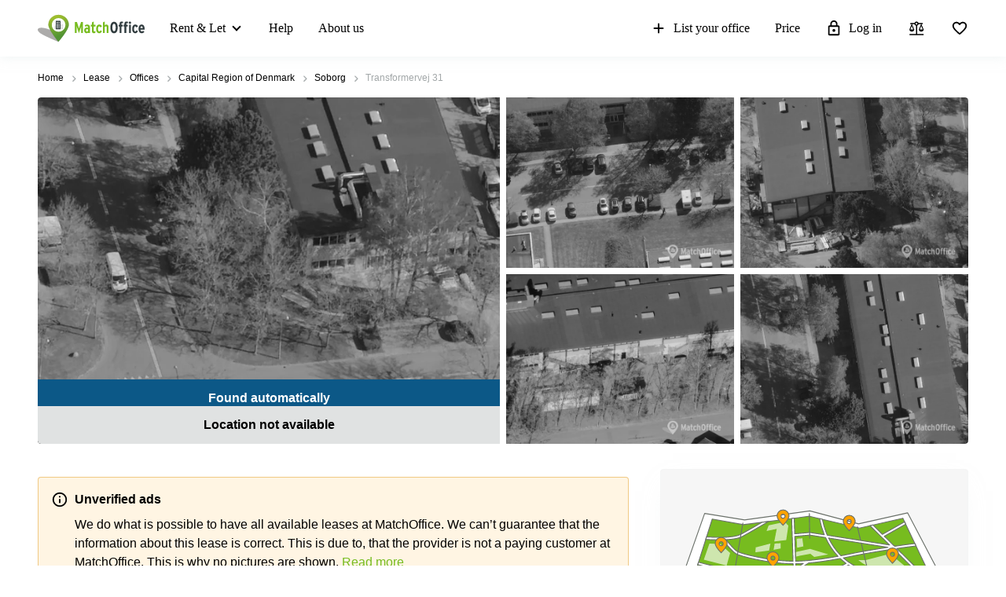

--- FILE ---
content_type: text/html; charset=utf-8
request_url: https://www.matchoffice.com/dk/lease/offices/2860-soborg/transformervej-184175
body_size: 81425
content:
<!DOCTYPE html><html lang="en" prefix="og: http://ogp.me/ns#"><head><meta charset="utf-8"><meta content="width=device-width, initial-scale=1, maximum-scale=1, user-scalable=no" name="viewport"><title>Managed Office Spaces for Rent on Transformervej 31, Soborg | MatchOffice</title><meta content="Lease managed office space at Transformervej 31 ✅ Prestigious properties located in Soborg ✅ Get a home for your business ideas! " name="description"><link rel="icon" type="image/png" href="/assetpipe/favicon-199763be36b6834ada04943ef58f55ad7ed2104616a88729172221b9bcc9a51f.png"><link rel="apple-touch-icon-precomposed" type="image/png" href="/assetpipe/favicon_apple_touch-331c2c826671643631b7fa9d48e4013c1522e5731c1e109a6107a42d1d446fba.png"><meta name="csrf-param" content="authenticity_token">
<meta name="csrf-token" content="ypXUDiA4z8-8RFjDyefolMH7RuHBblaDoYTG1NzI4fvke9MIGO1EP-f14YTbH7TEPTQrGtF2ri6hrnkWoZLglw"><meta content="summary_large_image" name="twitter:card"><meta content="@lokalebasen" name="twitter:site"><meta content="Office for rent on Transformervej 31, 2860 Soborg" name="twitter:title"><meta content="Lease managed office space at Transformervej 31 ✅ Prestigious properties located in Soborg ✅ Get a home for your business ideas! " name="twitter:description"><meta content="https://imageproxy-v2.services.lokalebasen.dk/h1080/lb-images-eu/dk/7227379/7445485-transformervej-31.webp?v=m1728341478" name="twitter:image"><meta content="Office for rent on Transformervej 31, 2860 Soborg" property="og:title"><meta content="Lease managed office space at Transformervej 31 ✅ Prestigious properties located in Soborg ✅ Get a home for your business ideas! " property="og:description"><meta content="website" property="og:type"><meta content="https://www.matchoffice.com/dk/lease/offices/2860-soborg/transformervej-184175" property="og:url"><meta content="MatchOffice.com" property="og:site_name"><meta content="https://imageproxy-v2.services.lokalebasen.dk/h1080/lb-images-eu/dk/7227379/7445485-transformervej-31.webp?v=m1728341478" property="og:image"><meta content="https://imageproxy-v2.services.lokalebasen.dk/h1080/lb-images-eu/dk/7227375/2294019-transformervej-31.webp?v=m1728341457" property="og:image"><meta content="https://imageproxy-v2.services.lokalebasen.dk/h1080/lb-images-eu/dk/7227398/5629783-transformervej-31.webp?v=m1728341576" property="og:image"><meta content="https://imageproxy-v2.services.lokalebasen.dk/h1080/lb-images-eu/dk/7227384/5363449-transformervej-31.webp?v=m1728341496" property="og:image"><meta content="https://imageproxy-v2.services.lokalebasen.dk/h1080/lb-images-eu/dk/7227394/5239734-transformervej-31.webp?v=m1728341557" property="og:image"><meta content="0E33F59FBE9253AF49BB82E13259FEED" name="msvalidate.01"><meta content="IE=edge" http-equiv="X-UA-Compatible"><style type="text/css">.__react_component_tooltip {
  border-radius: 3px;
  display: inline-block;
  font-size: 13px;
  left: -999em;
  opacity: 0;
  padding: 8px 21px;
  position: fixed;
  pointer-events: none;
  transition: opacity 0.3s ease-out;
  top: -999em;
  visibility: hidden;
  z-index: 999;
}
.__react_component_tooltip.allow_hover, .__react_component_tooltip.allow_click {
  pointer-events: auto;
}
.__react_component_tooltip:before, .__react_component_tooltip:after {
  content: "";
  width: 0;
  height: 0;
  position: absolute;
}
.__react_component_tooltip.show {
  opacity: 0.9;
  margin-top: 0px;
  margin-left: 0px;
  visibility: visible;
}
.__react_component_tooltip.type-dark {
  color: #fff;
  background-color: #222;
}
.__react_component_tooltip.type-dark.place-top:after {
  border-top-color: #222;
  border-top-style: solid;
  border-top-width: 6px;
}
.__react_component_tooltip.type-dark.place-bottom:after {
  border-bottom-color: #222;
  border-bottom-style: solid;
  border-bottom-width: 6px;
}
.__react_component_tooltip.type-dark.place-left:after {
  border-left-color: #222;
  border-left-style: solid;
  border-left-width: 6px;
}
.__react_component_tooltip.type-dark.place-right:after {
  border-right-color: #222;
  border-right-style: solid;
  border-right-width: 6px;
}
.__react_component_tooltip.type-dark.border {
  border: 1px solid #fff;
}
.__react_component_tooltip.type-dark.border.place-top:before {
  border-top: 8px solid #fff;
}
.__react_component_tooltip.type-dark.border.place-bottom:before {
  border-bottom: 8px solid #fff;
}
.__react_component_tooltip.type-dark.border.place-left:before {
  border-left: 8px solid #fff;
}
.__react_component_tooltip.type-dark.border.place-right:before {
  border-right: 8px solid #fff;
}
.__react_component_tooltip.type-success {
  color: #fff;
  background-color: #8DC572;
}
.__react_component_tooltip.type-success.place-top:after {
  border-top-color: #8DC572;
  border-top-style: solid;
  border-top-width: 6px;
}
.__react_component_tooltip.type-success.place-bottom:after {
  border-bottom-color: #8DC572;
  border-bottom-style: solid;
  border-bottom-width: 6px;
}
.__react_component_tooltip.type-success.place-left:after {
  border-left-color: #8DC572;
  border-left-style: solid;
  border-left-width: 6px;
}
.__react_component_tooltip.type-success.place-right:after {
  border-right-color: #8DC572;
  border-right-style: solid;
  border-right-width: 6px;
}
.__react_component_tooltip.type-success.border {
  border: 1px solid #fff;
}
.__react_component_tooltip.type-success.border.place-top:before {
  border-top: 8px solid #fff;
}
.__react_component_tooltip.type-success.border.place-bottom:before {
  border-bottom: 8px solid #fff;
}
.__react_component_tooltip.type-success.border.place-left:before {
  border-left: 8px solid #fff;
}
.__react_component_tooltip.type-success.border.place-right:before {
  border-right: 8px solid #fff;
}
.__react_component_tooltip.type-warning {
  color: #fff;
  background-color: #F0AD4E;
}
.__react_component_tooltip.type-warning.place-top:after {
  border-top-color: #F0AD4E;
  border-top-style: solid;
  border-top-width: 6px;
}
.__react_component_tooltip.type-warning.place-bottom:after {
  border-bottom-color: #F0AD4E;
  border-bottom-style: solid;
  border-bottom-width: 6px;
}
.__react_component_tooltip.type-warning.place-left:after {
  border-left-color: #F0AD4E;
  border-left-style: solid;
  border-left-width: 6px;
}
.__react_component_tooltip.type-warning.place-right:after {
  border-right-color: #F0AD4E;
  border-right-style: solid;
  border-right-width: 6px;
}
.__react_component_tooltip.type-warning.border {
  border: 1px solid #fff;
}
.__react_component_tooltip.type-warning.border.place-top:before {
  border-top: 8px solid #fff;
}
.__react_component_tooltip.type-warning.border.place-bottom:before {
  border-bottom: 8px solid #fff;
}
.__react_component_tooltip.type-warning.border.place-left:before {
  border-left: 8px solid #fff;
}
.__react_component_tooltip.type-warning.border.place-right:before {
  border-right: 8px solid #fff;
}
.__react_component_tooltip.type-error {
  color: #fff;
  background-color: #BE6464;
}
.__react_component_tooltip.type-error.place-top:after {
  border-top-color: #BE6464;
  border-top-style: solid;
  border-top-width: 6px;
}
.__react_component_tooltip.type-error.place-bottom:after {
  border-bottom-color: #BE6464;
  border-bottom-style: solid;
  border-bottom-width: 6px;
}
.__react_component_tooltip.type-error.place-left:after {
  border-left-color: #BE6464;
  border-left-style: solid;
  border-left-width: 6px;
}
.__react_component_tooltip.type-error.place-right:after {
  border-right-color: #BE6464;
  border-right-style: solid;
  border-right-width: 6px;
}
.__react_component_tooltip.type-error.border {
  border: 1px solid #fff;
}
.__react_component_tooltip.type-error.border.place-top:before {
  border-top: 8px solid #fff;
}
.__react_component_tooltip.type-error.border.place-bottom:before {
  border-bottom: 8px solid #fff;
}
.__react_component_tooltip.type-error.border.place-left:before {
  border-left: 8px solid #fff;
}
.__react_component_tooltip.type-error.border.place-right:before {
  border-right: 8px solid #fff;
}
.__react_component_tooltip.type-info {
  color: #fff;
  background-color: #337AB7;
}
.__react_component_tooltip.type-info.place-top:after {
  border-top-color: #337AB7;
  border-top-style: solid;
  border-top-width: 6px;
}
.__react_component_tooltip.type-info.place-bottom:after {
  border-bottom-color: #337AB7;
  border-bottom-style: solid;
  border-bottom-width: 6px;
}
.__react_component_tooltip.type-info.place-left:after {
  border-left-color: #337AB7;
  border-left-style: solid;
  border-left-width: 6px;
}
.__react_component_tooltip.type-info.place-right:after {
  border-right-color: #337AB7;
  border-right-style: solid;
  border-right-width: 6px;
}
.__react_component_tooltip.type-info.border {
  border: 1px solid #fff;
}
.__react_component_tooltip.type-info.border.place-top:before {
  border-top: 8px solid #fff;
}
.__react_component_tooltip.type-info.border.place-bottom:before {
  border-bottom: 8px solid #fff;
}
.__react_component_tooltip.type-info.border.place-left:before {
  border-left: 8px solid #fff;
}
.__react_component_tooltip.type-info.border.place-right:before {
  border-right: 8px solid #fff;
}
.__react_component_tooltip.type-light {
  color: #222;
  background-color: #fff;
}
.__react_component_tooltip.type-light.place-top:after {
  border-top-color: #fff;
  border-top-style: solid;
  border-top-width: 6px;
}
.__react_component_tooltip.type-light.place-bottom:after {
  border-bottom-color: #fff;
  border-bottom-style: solid;
  border-bottom-width: 6px;
}
.__react_component_tooltip.type-light.place-left:after {
  border-left-color: #fff;
  border-left-style: solid;
  border-left-width: 6px;
}
.__react_component_tooltip.type-light.place-right:after {
  border-right-color: #fff;
  border-right-style: solid;
  border-right-width: 6px;
}
.__react_component_tooltip.type-light.border {
  border: 1px solid #222;
}
.__react_component_tooltip.type-light.border.place-top:before {
  border-top: 8px solid #222;
}
.__react_component_tooltip.type-light.border.place-bottom:before {
  border-bottom: 8px solid #222;
}
.__react_component_tooltip.type-light.border.place-left:before {
  border-left: 8px solid #222;
}
.__react_component_tooltip.type-light.border.place-right:before {
  border-right: 8px solid #222;
}
.__react_component_tooltip.place-top {
  margin-top: -10px;
}
.__react_component_tooltip.place-top:before {
  border-left: 10px solid transparent;
  border-right: 10px solid transparent;
  bottom: -8px;
  left: 50%;
  margin-left: -10px;
}
.__react_component_tooltip.place-top:after {
  border-left: 8px solid transparent;
  border-right: 8px solid transparent;
  bottom: -6px;
  left: 50%;
  margin-left: -8px;
}
.__react_component_tooltip.place-bottom {
  margin-top: 10px;
}
.__react_component_tooltip.place-bottom:before {
  border-left: 10px solid transparent;
  border-right: 10px solid transparent;
  top: -8px;
  left: 50%;
  margin-left: -10px;
}
.__react_component_tooltip.place-bottom:after {
  border-left: 8px solid transparent;
  border-right: 8px solid transparent;
  top: -6px;
  left: 50%;
  margin-left: -8px;
}
.__react_component_tooltip.place-left {
  margin-left: -10px;
}
.__react_component_tooltip.place-left:before {
  border-top: 6px solid transparent;
  border-bottom: 6px solid transparent;
  right: -8px;
  top: 50%;
  margin-top: -5px;
}
.__react_component_tooltip.place-left:after {
  border-top: 5px solid transparent;
  border-bottom: 5px solid transparent;
  right: -6px;
  top: 50%;
  margin-top: -4px;
}
.__react_component_tooltip.place-right {
  margin-left: 10px;
}
.__react_component_tooltip.place-right:before {
  border-top: 6px solid transparent;
  border-bottom: 6px solid transparent;
  left: -8px;
  top: 50%;
  margin-top: -5px;
}
.__react_component_tooltip.place-right:after {
  border-top: 5px solid transparent;
  border-bottom: 5px solid transparent;
  left: -6px;
  top: 50%;
  margin-top: -4px;
}
.__react_component_tooltip .multi-line {
  display: block;
  padding: 2px 0px;
  text-align: center;
}</style><link rel="stylesheet" type="text/css" href="/packs/css/2819-5e53cd08.css"><link rel="stylesheet" type="text/css" href="/packs/css/7741-72619512.css"><link rel="stylesheet" type="text/css" href="/packs/css/4145-31280950.css"><link rel="stylesheet" type="text/css" href="/packs/css/955-4e2b1eb5.css"><link rel="stylesheet" type="text/css" href="/packs/css/2537-9ad276db.css"><link rel="stylesheet" type="text/css" href="/packs/css/1508-3f0e68bf.css"></head><body style="margin: 0; font-size: 14px; width: 100vw; position: relative;"><img width="2000" height="2000" style="pointer-events:none;position:absolute;top:0;left:0;width:99vw;height:99vh;max-width:99vw;max-height:99vh" role="presentation" alt="Presentation" src="[data-uri]">
<nav class="top-menu" id="top-menu"><div class="unsupported-browser hidden" id="unsupported-browser"><div class="unsupported-browser__content"><div class="unsupported-browser__content-wrapper"><p class="unsupported-browser__title">It looks like you are using an old version of<span class="browser-name" id="browser-name"></span></p><p class="unsupported-browser__message">We do not support this version and recommend that you update to newest, to get the best user experience.</p></div><div class="unsupported-browser__close-btn" id="unsupported-browser-close"></div></div></div><div class="unsupported-browser-ie hidden" id="unsupported-browser-ie"><div class="unsupported-browser__content"><div class="unsupported-browser__content-wrapper"><p class="unsupported-browser__title">It looks like you are using the unsupported browser software.<span class="browser-name"></span></p><p class="unsupported-browser__message">Please mind using a more modern one: <a href="https://www.microsoft.com/en-us/edge?form=MA13FJ" target="_blank">Edge</a>, <a href="https://www.google.com/intl/en_US/chrome/" target="_blank">Chrome</a>, or <a href="https://www.mozilla.org/en-US/firefox/new/" target="_blank">Firefox</a> for best user experience.</p></div><div class="unsupported-browser__close-btn" id="unsupported-ie-close"></div></div></div><div class="container top-menu__container "><a class="top-menu__logo-link" href="/"><div class="logo"><svg><use xlink:href="#common-icons-logo"></use></svg></div></a><div class="links-wrapper"><div class="header-comparison-icon header-comparison-icon--mobile" id="header-comparison-icon-mobile"><div class="header-comparison-icon__icon"><svg width="24" height="24"><use xlink:href="#common-icons-compare"></use></svg><div class="header-comparison-icon__counter"></div></div><span>Compare</span></div><a class="favorite-locations-link favorite-locations-link--mobile" href="/favourite_locations"><div class="favorite-locations-link__wrapper"><div class="favorite-locations-link__icon"><svg width="22" height="22"><use xlink:href="#common-icons-favorite_border"></use></svg><div class="favorite-locations-link__counter"></div></div><span>Favorites</span></div></a><div class="mobile-menu-toggle-wrapper" id="mobileMenuHeaderWrapper"><div class="menu-toggle" id="mobileMenuHeaderToggle"><span></span><span></span><span></span><span></span></div><span>Menu</span></div><div class="menu-wrapper" id="headerMenuWrapper"><ul class="left"><li class="submenu-main menu-item-type-custom"><a href="/lease">Rent &amp; Let</a><ul class="submenu-title sub-menu-header"><li class="menu-item-type-custom sub-sub-menu"><a role="button">Type of premises</a><ul class="sub-menu-header"><li><a href="/offices">Offices</a></li><li><a href="/business-centers">Business center</a></li><li><a href="/coworking">Coworking</a></li><li><a href="/conference-halls-and-meeting-rooms">Meeting rooms</a></li><li><a href="/warehouse">Warehouses</a></li><li><a href="/parking">Parking</a></li><li><a href="/virtual-offices">Virtual Office</a></li></ul></li><li class="menu-item-type-custom sub-sub-menu"><a role="button">Popular сities</a><ul class="sub-menu-header"><li><a href="/us/lease/commercial-leases/miami-fl">Miami, USA</a></li><li><a href="/us/lease/commercial-leases/los-angeles-ca">Los Angeles, USA</a></li><li><a href="/us/lease/commercial-leases/new-york-city-ny">New York City, USA</a></li><li><a href="/ca/lease/commercial-leases/toronto">Toronto, Canada</a></li><li><a href="/ca/lease/commercial-leases/ottawa-on">Ottawa, Canada</a></li><li><a href="/ae/lease/commercial-leases/dubai-city">Dubai, UAE</a></li><li><a href="/ae/lease/commercial-leases/sharjah-city">Sharjah, UAE</a></li><li><a href="/tr/lease/commercial-leases/istanbul-city-center">Istanbul, Turkey</a></li><li><a href="/sa/lease/commercial-leases/riyadh-city">Riyadh, Saudi Arabia</a></li></ul></li><li class="menu-item-type-custom sub-sub-menu"><a role="button">Popular searches</a><ul class="sub-menu-header"><li><a href="/us/lease/offices/san-diego-ca">Offices in San Diego, CA</a></li><li><a href="/us/lease/offices/california">Offices in California</a></li><li><a href="/ae/lease/business-centers/dubai">Business Centers in Dubai</a></li><li><a href="/ae/lease/business-centers/abu-dhabi-city">Business Centers in Abu Dhabi</a></li><li><a href="/us/lease/business-centers/new-york-city-ny">Business Centers in New York City</a></li><li><a href="/us/lease/virtual-office/new-jersey">Virtual Offices in New Jersey</a></li><li><a href="/us/lease/virtual-office/san-diego-ca">Virtual Offices San Diego, CA</a></li><li><a href="/us/lease/virtual-office/houston-tx">Virtual Offices Houston, TX</a></li><li><a href="/us/lease/coworking/new-york-city-ny">Coworkings in New York City, NY</a></li><li><a href="/us/lease/coworking/new-york-midtown-west-ny/45-96748">45 Rockefeller plaza 20th floor</a></li><li><a href="/us/lease/business-centers/mahwah-nj/crossroads-corporate-center-one-international-blvd-suite-42236">Crossroads corporate center</a></li><li><a href="/ca/lease/business-centers/mississauga-on/2680-88593">2680 Matheson blvd east</a></li><li><a href="/ca/lease/virtual-office/toronto/229-67727">229 Yonge street suite 400</a></li><li><a href="/ca/lease/business-centers/toronto/yonge-street-suite-44593">250 Yonge street</a></li><li><a href="/ae/lease/business-centers/sharjah">Business center Sharjah</a></li><li><a href="/ae/lease/business-centers/dubai-city/2n-45283">Clover Bay Tower</a></li></ul></li><li class="menu-item-type-custom sub-sub-menu"><a role="button">Find us here</a><ul class="sub-menu-header"><li><a href="/us/lease/commercial-leases">USA</a></li><li><a href="/ae/lease/commercial-leases">UAE</a></li><li><a href="/ca/lease/commercial-leases">Canada</a></li><li><a href="/tr/lease/commercial-leases">Türkiye</a></li><li><a href="/dk/lease/commercial-leases">Denmark</a></li><li><a href="/se/lease/commercial-leases">Sweden</a></li><li><a href="/no/lease/commercial-leases">Norway</a></li><li><a href="/fi/lease/commercial-leases">Finland</a></li><li><a href="/de/lease/commercial-leases">Germany</a></li><li><a href="/nl/lease/commercial-leases">Netherlands</a></li><li><a href="/be/lease/commercial-leases">Belgium</a></li><li><a href="/lu/lease/commercial-leases">Luxembourg</a></li><li><a href="/gb/lease/commercial-leases">United Kingdom</a></li><li><a href="/es/lease/commercial-leases">Spain</a></li><li><a href="/fr/lease/commercial-leases">France</a></li><li><a href="/it/lease/commercial-leases">Italy</a></li><li><a href="/at/lease/commercial-leases">Austria</a></li><li><a href="/ch/lease/commercial-leases">Switzerland</a></li><li><a href="/ua/lease/commercial-leases">Ukraine</a></li><li><a href="/pl/lease/commercial-leases">Poland</a></li><li><a href="/hk/lease/commercial-leases/hong-kong">Hong Kong</a></li><li><a href="/sg/lease/commercial-leases/singapore">Singapore</a></li><li><a href="/in/lease/commercial-leases">India</a></li></ul></li></ul></li><li><a href="/support">Help</a></li><li><a href="/about-us">About us</a></li></ul><ul class="right"><li><a class="opened" href="/rent-out-business-locations"><svg id="svg-add" width="22" height="22"><use href="#common-icons-add"></use></svg>List your office</a></li><li><a id="nav-price" href="/rent-out-business-locations#tabs">Price</a></li><li><a class="login green-icon" href="/login"><svg id="svg-lock-outlined" width="22" height="22"><use href="#common-icons-lock-outlined"></use></svg>Log in</a></li><div class="header-comparison-icon" id="header-comparison-icon"><div class="header-icon-tooltip">Compare locations</div><div class="header-comparison-icon__icon"><svg width="24" height="24"><use xlink:href="#common-icons-compare"></use></svg><div class="header-comparison-icon__counter"></div></div></div><a class="favorite-locations-link" href="/favourite_locations"><div class="favorite-locations-link__wrapper"><div class="header-icon-tooltip">Favorite locations</div><div class="favorite-locations-link__icon"><svg width="22" height="22"><use xlink:href="#common-icons-favorite_border"></use></svg><div class="favorite-locations-link__counter"></div></div></div></a></ul></div></div></div><div id="comparison-modal"><div class="comparison-modal-body" id="comparison-modal-body"><h3>List of locations comparison</h3><ul id="comparison-modal-list"></ul></div></div></nav><style type="text/css">body {
  padding-top: 56px;
}

@media (min-width: 992px) {
  body {
    padding-top: 72px;
  }
}

.container {
  padding-left: 8px !important;
  padding-right: 8px !important;
  max-width: 100% !important;
  margin-right: auto;
  margin-left: auto;
}

@media (max-width: 575px) {
  .container {
    padding-left: 16px !important;
    padding-right: 16px !important;
  }
}

@media (min-width: 576px) {
  .container {
    width: 556px !important;
  }
}

@media (min-width: 768px) {
  .container {
    width: 736px !important;
  }
}

@media (min-width: 992px) {
  .container {
    width: 976px !important;
  }
}

@media (min-width: 1200px) {
  .container {
    width: 1200px !important;
  }
}

.container .row {
  margin-left: -8px;
  margin-right: -8px;
}

.container .col-1, .container .col-2, .container .col-3, .container .col-4, .container .col-5, .container .col-6, .container .col-7, .container .col-8, .container .col-9, .container .col-10,
.container .col-11, .container .col-12, .container .col, .container .col-auto, .container .col-sm-1, .container .col-sm-2, .container .col-sm-3, .container .col-sm-4,
.container .col-sm-5, .container .col-sm-6, .container .col-sm-7, .container .col-sm-8, .container .col-sm-9, .container .col-sm-10, .container .col-sm-11,
.container .col-sm-12, .container .col-sm, .container .col-sm-auto, .container .col-md-1, .container .col-md-2, .container .col-md-3, .container .col-md-4,
.container .col-md-5, .container .col-md-6, .container .col-md-7, .container .col-md-8, .container .col-md-9, .container .col-md-10, .container .col-md-11,
.container .col-md-12, .container .col-md, .container .col-md-auto, .container .col-lg-1, .container .col-lg-2, .container .col-lg-3, .container .col-lg-4,
.container .col-lg-5, .container .col-lg-6, .container .col-lg-7, .container .col-lg-8, .container .col-lg-9, .container .col-lg-10, .container .col-lg-11,
.container .col-lg-12, .container .col-lg, .container .col-lg-auto, .container .col-xl-1, .container .col-xl-2, .container .col-xl-3, .container .col-xl-4,
.container .col-xl-5, .container .col-xl-6, .container .col-xl-7, .container .col-xl-8, .container .col-xl-9, .container .col-xl-10, .container .col-xl-11,
.container .col-xl-12, .container .col-xl, .container .col-xl-auto {
  padding-right: 8px;
  padding-left: 8px;
}

.container.max-width {
  @media (min-width: 992px) {
    width: calc(100vw - 64px) !important;
  }
  @media (min-width: 1200px) {
    width: calc(100vw - 96px) !important;
  }
}

.global-round-loader-wrapper {
  height: calc(100vh - 56px);
}

@media (min-width: 992px) {
  .global-round-loader-wrapper {
    height: calc(100vh - 72px);
  }
}

.round-loader {
  height: 60px;
  width: 60px;
  margin: 15px auto 0 auto;
  background: #77bc1f;
  border-radius: 50%;
  animation: boing .8s linear infinite;
  position: relative;
  top: calc(50% - 35px);
}

.round-loader:before {
  position: absolute;
  top: calc(50% - 28px);
  left: calc(50% - 28px);
  content: '';
  width: 56px;
  height: 56px;
  background: #a7e45a;
  display: block;
  border-radius: 50%;
}

.round-loader:before {
  height: 56px;
  width: 56px;
  background: #a7e45a;
  top: calc(50% - 28px);
  left: calc(50% - 28px);
  animation: boing-inner .8s linear infinite;
}

.round-loader:after {
  position: absolute;
  top: calc(50% - 26px);
  left: calc(50% - 26px);
  content: '';
  width: 52px;
  height: 52px;
  background: #fff;
  display: block;
  border-radius: 50%;
  animation: boing-inner-2 .8s linear infinite;
}

@keyframes boing {
  0% {
    transform: scale(1);
  }
  25% {
    transform: scale(0.75);
  }
  100% {
    transform: scale(1);
  }
}

@keyframes boing-inner {
  0% {
    transform: scale(1);
  }
  25% {
    transform: scale(0.6);
  }
  100% {
    transform: scale(1);
  }
}

@keyframes boing-inner-2 {
  0% {
    transform: scale(1);
  }
  10% {
    transform: scale(0.1);
  }
  100% {
    transform: scale(1);
  }
}

.header-comparison-icon {
  min-height: 42px;
  align-items: center;
  justify-content: space-between;
  flex-direction: column;
  margin: 0 16px;
  position: relative;
}

.header-comparison-icon.header-comparison-icon--mobile {
  display: flex;
}

.header-comparison-icon.active .header-comparison-icon__counter {
  display: block;
}

.header-comparison-icon--mobile {
  margin-right: 24px;
  margin-left: 0;
  display: flex;
}

.header-comparison-icon__icon {
  height: 22px;
  position: relative;
}

#comparison-modal {
  position: absolute;
  height: 100vh;
  width: 100vw;
  background-color: rgba(0,0,0,0.6);
  backdrop-filter: blur(5px);
}

#comparison-modal.active {
  display: block;
}

.comparison-modal-body {
  background: #FFFFFF;
  border: 1px solid #FFA300;
  border-radius: 4px;
  width: 381px;
  max-width: calc(100vw - 32px);
  padding: 24px;
  text-align: center;
  margin: 109px auto 0;
}

.comparison-modal-body h3 {
  font-size: 24px;
  line-height: 24px;
  margin: 0 0 16px;
}

.comparison-modal-body ul {
  list-style: none;
  padding: 0;
  margin: 0;
}

.comparison-modal-body ul li {
  margin-top: 8px;
  justify-content: space-between;
}

.comparison-modal-body ul li a {
  color: #77BC1F;
  font-size: 16px;
  line-height: 24px;
}

.comparison-modal-body ul li a:hover {
  color: #539533
}

.comparison-modal-body ul li a span {
  font-size: 16px;
  line-height: 24px;
  font-weight: 900;
  color: #000000;
  margin-left: 8px;
}

.comparison-modal-body ul li div:before {
  content: url("data:image/svg+xml,%3Csvg xmlns='http://www.w3.org/2000/svg' height='24px' viewBox='0 0 20 20' width='20px' fill='%23000000'%3E%3Cpath d='M0 0h20v20H0V0z' fill='none'/%3E%3Cpath d='M6 19c0 1.1.9 2 2 2h8c1.1 0 2-.9 2-2V9c0-1.1-.9-2-2-2H8c-1.1 0-2 .9-2 2v10zM18 4h-2.5l-.71-.71c-.18-.18-.44-.29-.7-.29H9.91c-.26 0-.52.11-.7.29L8.5 4H6c-.55 0-1 .45-1 1s.45 1 1 1h12c.55 0 1-.45 1-1s-.45-1-1-1z'/%3E%3C/svg%3E");
}

.comparison-modal-body ul li div:hover:before {
  content: url("data:image/svg+xml,%3Csvg xmlns='http://www.w3.org/2000/svg' height='24px' viewBox='0 0 20 20' width='20px' fill='%23f22708'%3E%3Cpath d='M0 0h20v20H0V0z' fill='none'/%3E%3Cpath d='M6 19c0 1.1.9 2 2 2h8c1.1 0 2-.9 2-2V9c0-1.1-.9-2-2-2H8c-1.1 0-2 .9-2 2v10zM18 4h-2.5l-.71-.71c-.18-.18-.44-.29-.7-.29H9.91c-.26 0-.52.11-.7.29L8.5 4H6c-.55 0-1 .45-1 1s.45 1 1 1h12c.55 0 1-.45 1-1s-.45-1-1-1z'/%3E%3C/svg%3E");
}

.top-menu .header-comparison-icon.bounce .header-comparison-icon__icon {
  animation: bounce 1s 0.1s;
  transform: scale(0.85);
}

.menu-wrapper {
  font-family: 'MuseoSans', san-serif;
  z-index: 60;
  background: white;
  display: block;
  height: calc(100% - 56px);
  width: 0;
  position: fixed;
  top: 56px;
  left: 0;
  right: 0;
  transform: translateX(100%);
  max-height: calc(100% - 56px);
  overflow-y: auto;
  border-top: 1px solid #e8eaea;
  border-bottom: 1px solid #e8eaea;
  transition: transform 0.2s linear, width 0s linear 0.5s;
  min-width: 0;
  scroll-behavior: smooth;
}

.menu-wrapper ul {
  list-style: none;
  margin: 0;
  padding: 0;
  flex-direction: column;
  justify-content: flex-start;
}

.menu-wrapper li {
  width: 100%;
}

.menu-wrapper li .submenu-title {
  background: #F6F6F6;
}

.menu-wrapper li .submenu-title li > a {
  color: #000000 !important;
  white-space: normal;
}

/* Mobile  black arrow in sub-menu */
.menu-wrapper li .submenu-title li > a:after {
  content: '';
  position: absolute;
  right: 20px;
  width: 0;
  height: 0;
  border: solid #000;
  border-width: 0 2px 2px 0;
  clear: both;
  display: inline-block;
  padding: 3px;
  transform: rotate(45deg);
  -webkit-transform: rotate(45deg);
}

.menu-wrapper li .submenu-title li > a.active {
  color: #000;
}

/* Mobile gren arrow sub menu */
/* not  what?? Desktop arrow green */
.menu-wrapper li .submenu-title li > a.active:before {
  content: '';
  position: absolute;
  right: 20px;
  width: 0;
  height: 0;
  border: solid #77bc1f;
  border-width: 0 2px 2px 0;
  clear: both;
  display: inline-block;
  padding: 3px;
  transform: rotate(-135deg);
  -webkit-transform: rotate(-135deg);
}

.menu-wrapper li .submenu-title .sub-menu-header li a {
  padding: 8px 8px 8px 24px;
}

.menu-wrapper li .submenu-title li:last-child .sub-menu-header {
  margin-bottom: 8px;
}

.menu-wrapper li.active a {
  color: #77bc1f;
}

.menu-wrapper li.active svg {
  fill: #77bc1f;
}

.menu-wrapper li svg {
  margin-right: 8px;
  overflow: visible;
}

.menu-wrapper li.active a .material-icons,
.menu-wrapper li.active a li .submenu-title li > a:after,
.menu-wrapper li .submenu-title li.active a li > a:after,
.menu-wrapper li.active a .submenu-main:after,
.menu-wrapper li.active a .top-menu .unsupported-browser__close-btn:after,
.top-menu .menu-wrapper li.active a .unsupported-browser__close-btn:after,
.menu-wrapper li.active a .top-menu .unsupported-browser-ie__close-btn:after,
.top-menu .menu-wrapper li.active a .unsupported-browser-ie__close-btn:after {
  color: inherit;
}

.menu-wrapper .submenu-main {
  border-bottom: 1px solid #E0E2E2;
  position: relative;
  overflow: hidden;
  min-height: 0;
  height: 50px;
  transition: ease 600ms;
}

.menu-wrapper .submenu-main:after {
  content: '';
  position: absolute;
  right: 20px;
  top: 20px;
  width: 0;
  height: 0;
  border: solid black;
  border-width: 0 2px 2px 0;
  clear: both;
  display: inline-block;
  padding: 3px;
  transform: rotate(45deg);
  -webkit-transform: rotate(45deg);
}

.menu-wrapper .submenu-main.open {
  height: auto;
  min-height: 50px;
  transition: ease 600ms;
}

.menu-wrapper .submenu-main.open a {
  color: #77bc1f;
}

/* Mobile arrow green */
.menu-wrapper .submenu-main.open:after {
  content: '';
  position: absolute;
  right: 20px;
  top: 20px;
  width: 0;
  height: 0;
  border: solid #77bc1f;
  border-width: 0 2px 2px 0;
  clear: both;
  display: inline-block;
  padding: 3px;
  transform: rotate(-135deg);
  -webkit-transform: rotate(-135deg);
}

.menu-wrapper .submenu-main-empty {
  margin-right: 0;
}

.menu-wrapper .submenu-main-empty:after {
  content: '' !important;
}

.menu-wrapper a {
  border-bottom: 1px solid #E0E2E2;
  height: 100%;
  color: #000000;
  transition: color 0.2s ease-out;
  font-size: 16px;
  line-height: 18px;
  flex-wrap: nowrap;
  white-space: nowrap;
  padding: 16px;
}

.menu-wrapper a:hover {
  color: #77bc1f;
}

.menu-wrapper a:hover svg {
  fill: #77bc1f;
}

.menu-wrapper a.login {
  background: transparent;
}

.menu-wrapper .material-icons,
.menu-wrapper li .submenu-title li > a:after,
.menu-wrapper .submenu-main:after,
.menu-wrapper .top-menu .unsupported-browser__close-btn:after,
.top-menu .menu-wrapper .unsupported-browser__close-btn:after,
.menu-wrapper .top-menu .unsupported-browser-ie__close-btn:after,
.top-menu .menu-wrapper .unsupported-browser-ie__close-btn:after {
  line-height: 14px;
  font-size: 17px;
}

.top-menu {
  background: white;
  position: fixed;
  z-index: 1000;
  width: 100%;
  top: 0;
  left: 0;
  box-shadow: 0 0 14px 0 rgba(222, 231, 231, 0.55);
}

.top-menu > .container {
  height: 56px;
  max-width: 1200px;
  z-index: 10;
  position: relative;
}

.top-menu .logo {
  display: block;
  position: relative;
  float: left;
  max-width: 136px;
  height: 37px;
  width: 105.5px;
}

.top-menu .logo svg {
  max-width: 136px;
  height: 37px;
  width: 105.5px;
}

.top-menu .unsupported-browser, .top-menu .unsupported-browser-ie {
  background: rgba(0, 0, 0, 0.6);
  position: absolute;
  font-family: MuseoSans, sans-serif;
  justify-content: center;
  padding: 8px 15px;
  height: 100vh;
  width: 100vw;
  z-index: 999999;
}

.top-menu .unsupported-browser__content,
.top-menu .unsupported-browser-ie__content {
  position: relative;
  display: flex;
  justify-content: space-between;
  align-items: flex-start;
  background: white;
  border-radius: 4px;
  width: calc(100vw - 16px);
}

.top-menu .unsupported-browser__message,
.top-menu .unsupported-browser-ie__message {
  padding: 16px;
  margin: 0;
}

.top-menu .unsupported-browser__title,
.top-menu .unsupported-browser-ie__title {
  font-size: 21px;
  line-height: 28px;
  font-weight: bold;
  margin: 0;
  padding: 24px 40px 0 16px;
}

.top-menu .unsupported-browser__close-btn,
.top-menu .unsupported-browser-ie__close-btn {
  margin-left: 10px;
  position: absolute;
  right: 16px;
  top: 16px;
}

.top-menu .unsupported-browser__close-btn:after,
.top-menu .unsupported-browser-ie__close-btn:after {
  font-size: 26px;
  content: "close";
  color: black;
}

.top-menu .menu-toggle {
  height: 16px;
  background: white;
  box-sizing: content-box;
  line-height: 72px;
  text-align: center;
  overflow: hidden;
  max-width: 18px;
  min-width: 18px;
  position: relative;
}

.top-menu .menu-toggle.cross {
  box-sizing: content-box;
  z-index: 40;
  height: 16px;
}

.top-menu .menu-toggle.cross span {
  width: 20px;
}

.top-menu .menu-toggle.cross span:nth-child(1), .top-menu .menu-toggle.cross span:nth-child(4) {
  top: 24px;
  opacity: 0;
  width: 0;
  left: 30px;
}

.top-menu .menu-toggle.cross span:nth-child(2) {
  transform: rotate(45deg);
}

.top-menu .menu-toggle.cross span:nth-child(3) {
  transform: rotate(-45deg);
}

.top-menu .menu-toggle span {
  border-radius: 5px;
  width: 18px;
  height: 2px;
  display: block;
  position: absolute;
  left: calc(50% - 9px);
  background: #000000;
  transition: transform 0.15s linear;
}

.top-menu .menu-toggle span:nth-child(1) {
  top: 2px;
}

.top-menu .menu-toggle span:nth-child(2), .top-menu .menu-toggle span:nth-child(3) {
  will-change: transform;
  top: 7px;
}

.top-menu .menu-toggle span:nth-child(4) {
  top: 12px;
}

.top-menu .phone-block {
  margin-right: 24px;
}

.top-menu .phone-block a {
  flex-direction: column;
  color: black;
  height: 42px;
  justify-content: space-between;
}

.top-menu .phone-block a:hover {
  color: black;
}

.top-menu .phone-block a svg {
  height: 18px;
  width: 18px;
}

.top-menu .mobile-menu-toggle-wrapper {
  position: relative;
  right: 0;
  padding-right: inherit;
  height: 42px;
  flex-direction: column;
  justify-content: space-between;
}

.top-menu .mobile-menu-toggle-wrapper > span {
  margin-top: 2px;
  display: block;
}

.top-menu .mobile-menu-toggle-wrapper.open {
  height: 18px;
}

.top-menu .mobile-menu-toggle-wrapper.open > span {
  visibility: hidden;
  height: 0;
}

.top-menu .favorite-locations-link:hover svg {
  fill: black;
}

.top-menu .favorite-locations-link.favorite-locations-link--mobile {
  display: block;
  margin-right: 24px;
}

.top-menu .favorite-locations-link__wrapper {
  flex-direction: column;
  height: 42px;
  justify-content: space-between;
  position: relative;
}

.top-menu .favorite-locations-link__icon {
  position: relative;
  height: 22px;
  width: 22px;
  background-size: cover;
  z-index: 3;
}

.top-menu .favorite-locations-link span {
  color: #000000;
}

.top-menu .favorite-locations-link__counter,
.header-comparison-icon__counter {
  font-size: 12px;
  line-height: 13px;
  font-weight: 500;
  height: 15px;
  border-radius: 4px;
  background-color: #FFFFFF;
  align-items: center;
  padding: 0 2px;
  position: absolute;
  color: #000000;
  left: 12px;
  bottom: 10px;
  z-index: 2;
  border: 1px solid #77bc1f;
}

.top-menu .favorite-locations-link.active .favorite-locations-link__icon {
  background-image: url("/assetpipe/icons/heart-9822b99f9193c5bf6a564660b273834a72c521cc1754a1ddcfb1aebccda35304.svg");
}

.top-menu .favorite-locations-link.active .favorite-locations-link__counter {
  display: flex;
}

.top-menu .favorite-locations-link.bounce .favorite-locations-link__icon {
  animation: bounce 1s 0.1s;
  transform: scale(0.85);
}

top-menu .locale-dropdown-toggle-container {
  background: white;
  z-index: 1;
}

.favorite-locations-link__wrapper:hover .header-icon-tooltip,
.header-comparison-icon:hover .header-icon-tooltip {
  opacity: 0.9;
}

.header-icon-tooltip {
  position: absolute;
  padding: 0 11px;
  border-radius: 5px;
  background: #222;
  text-align: center;
  display: inline-block;
  transition: opacity 0.3s ease-out;
  z-index: 999;
  right: 32px;
  pointer-events: none;
  color: #ffffff;
  opacity: 0;
  white-space: nowrap;
}

.header-icon-tooltip:before,
.header-icon-tooltip:after {
  content: "";
  width: 0;
  height: 0;
  position: absolute;
  top: 50%;
}

.header-icon-tooltip:before {
  border-top: 6px solid transparent;
  border-bottom: 6px solid transparent;
  right: -8px;
  margin-top: -5px;
}

.header-icon-tooltip:after {
  border-left-color: #222;
  border-left-style: solid;
  border-left-width: 6px;
  border-top: 5px solid transparent;
  border-bottom: 5px solid transparent;
  right: -6px;
  margin-top: -4px;
}

.new-clients-indicator {
  padding: 2px 5px !important;
  font-size: 10px !important;
  line-height: 12px !important;
  color: white !important;
  font-weight: 500;
  background: #ED3939;
  border-radius: 8px;
  margin-left: -24px;
  width: fit-content;
  justify-content: center;
}

.new-clients-indicator:hover {
  color: white !important;
}

.banner-background {
  background: #f6f6f6;
}

.banner-background .banner-wrapper {
  text-align: left;
  padding: 18px 15px;
}

.banner-background .banner-wrapper a {
  border-bottom: 1px solid #5A6365;
  display: inline-block;
  margin-bottom: 0;
  font-size: 12px;
  font-weight: bold;
  color: #5A6365;
}

.banner-background .banner-wrapper a span {
  color: #FFA300;
  border: none;
}

.top-menu .locale-dropdown-toggle-container {
  background: white;
  z-index: 1;
}

.top-menu .favorite-locations-link span,
.top-menu .mobile-menu-toggle-wrapper > span,
.top-menu .phone-block a span,
.header-comparison-icon span,
.header-icon-tooltip {
  font-size: 12px;
  line-height: 20px;
  font-weight: 100;
}

.top-menu .favorite-locations-link__wrapper,
.top-menu .mobile-menu-toggle-wrapper,
.top-menu .phone-block a,
.top-menu .links-wrapper,
.top-menu .unsupported-browser,
.top-menu .unsupported-browser-ie,
.top-menu__logo-link,
.top-menu > .container,
.menu-wrapper a,
.menu-wrapper ul,
.comparison-modal-body ul li
{
  display: flex;
  align-items: center;
}

.banner-background .banner-wrapper .material-icons,
.banner-background .banner-wrapper .menu-wrapper li .submenu-title li > a:after,
.menu-wrapper li .submenu-title .banner-background .banner-wrapper li > a:after,
.banner-background .banner-wrapper .menu-wrapper .submenu-main:after,
.menu-wrapper .banner-background .banner-wrapper .submenu-main:after,
.banner-background .banner-wrapper .top-menu .unsupported-browser__close-btn:after,
.top-menu .banner-background .banner-wrapper .unsupported-browser__close-btn:after,
.banner-background .banner-wrapper .top-menu .unsupported-browser-ie__close-btn:after,
.top-menu .banner-background .banner-wrapper .unsupported-browser-ie__close-btn:after {
  position: absolute;
  right: 28px;
}

.comparison-modal-body ul li a,
.menu-wrapper a, .menu-wrapper a:hover,
.top-menu .phone-block a,
.top-menu .phone-block a:hover,
.top-menu .favorite-locations-link,
.top-menu .favorite-locations-link:hover,
.banner-background .banner-wrapper a:hover {
  text-decoration: none;
}

.header-comparison-icon,
.top-menu .menu-toggle,
.top-menu .unsupported-browser__close-btn,
.top-menu .unsupported-browser-ie__close-btn,
.banner-background .banner-wrapper .material-icons,
.comparison-modal-body ul li div:before,
.comparison-modal-body ul li div:hover:before,
.banner-background .banner-wrapper .menu-wrapper li .submenu-title li > a:after,
.menu-wrapper li .submenu-title .banner-background .banner-wrapper li > a:after,
.banner-background .banner-wrapper .menu-wrapper .submenu-main:after,
.menu-wrapper .banner-background .banner-wrapper .submenu-main:after,
.banner-background .banner-wrapper .top-menu .unsupported-browser__close-btn:after,
.top-menu .banner-background .banner-wrapper .unsupported-browser__close-btn:after,
.banner-background .banner-wrapper .top-menu .unsupported-browser-ie__close-btn:after,
.top-menu .banner-background .banner-wrapper .unsupported-browser-ie__close-btn:after {
  cursor: pointer;
}

#comparison-modal,
.menu-wrapper li .submenu-title .sub-menu-header li a:after,
.menu-wrapper li .submenu-title li > a.active:after,
.header-comparison-icon__counter,
.header-comparison-icon,
.new-clients-indicator svg,
.banner-background .banner-wrapper,
.top-menu .favorite-locations-link,
.top-menu .favorite-locations-link__counter,
.top-menu .favorite-locations-link.active .favorite-locations-link__icon svg,
.top-menu .unsupported-browser.hidden,
.top-menu .unsupported-browser-ie.hidden,
.top-menu .unsupported-browser__content:before,
.top-menu .unsupported-browser-ie__content:before,
.top-menu .unsupported-browser__content:after,
.top-menu .unsupported-browser-ie__content:after {
  display: none;
}


@keyframes bounce {
  0% {
    transform: scale(1.1);
    opacity: 1;
  }
  50% {
    transform: scale(1.6);
    opacity: 0.7;
  }
  60% {
    transform: scale(0.6);
    opacity: 1;
  }
  80% {
    transform: scale(0.95);
  }
  100% {
    transform: scale(0.85);
  }
}

@keyframes open {
  from {
    min-height: 0;
    height: 0;
  }
  to {
    height: auto;
    min-height: 50px;
  }
}

@keyframes close {
  from {
    height: auto;
    min-height: 50px;
  }
  to {
    min-height: 0;
    height: 0;
  }
}


#common-icons-simple_cms,
#common-icons-error_page,
#common-icons-application {
  display: block !important;
  height: 0;
  width: 0;
  overflow: hidden;
}


@media (max-width: 576px) {
  .banner-background .banner-wrapper a {
    max-width: 290px;
  }
}


@media (max-width: 767px) {
  .header-comparison-icon {
    display: none !important;
  }
}


@media (max-width: 768px) {
  .new-clients-indicator {
    display: none !important;
  }
}

@media (min-width: 576px) {
  .menu-wrapper li a {
    padding-left: calc((100vw - 540px) / 2);
  }

  .top-menu .locale-dropdown-toggle:after,
  .menu-wrapper .submenu-main:after,
  .menu-wrapper .submenu-main:hover:before {
    right: calc((100vw - 540px) / 2);
  }
}

@media (min-width: 768px) {
  .menu-wrapper li a {
    padding-left: calc((100vw - 720px) / 2);
  }

  .top-menu .locale-dropdown-toggle:after,
  .menu-wrapper .submenu-main:after,
  .menu-wrapper .submenu-main:hover:before {
    right: calc((100vw - 720px) / 2);
  }
}

@media (min-width: 992px) {
  .menu-wrapper li a {
    padding-left: calc((100vw - 960px) / 2);
  }

  .top-menu .locale-dropdown-toggle:after,
  .menu-wrapper .submenu-main:after,
  .menu-wrapper .submenu-main:hover:before {
    right: calc((100vw - 960px) / 2);
  }

  .container.max-width .menu-wrapper li a {
    padding-left: 40px;
  }

  .container.max-width .top-menu .locale-dropdown-toggle:after,
  .container.max-width .menu-wrapper .submenu-main:after,
  .container.max-width .menu-wrapper .submenu-main:hover:before {
    right: 40px;
  }
}

@media (min-width: 1200px) {
  .menu-wrapper li a {
    padding-left: calc((100vw - 1184px) / 2);
  }

  .top-menu .locale-dropdown-toggle:after,
  .menu-wrapper .submenu-main:after,
  .menu-wrapper .submenu-main:hover:before {
    right: calc((100vw - 1184px) / 2);
  }

  .container.max-width .menu-wrapper li a {
    padding-left: 56px;
  }

  .container.max-width .top-menu .locale-dropdown-toggle:after,
  .container.max-width .menu-wrapper .submenu-main:after,
  .container.max-width .menu-wrapper .submenu-main:hover:before {
    right: 56px;
  }
}

@media (max-width: 1239px) {
  .menu-wrapper.shown {
    transform: translateX(0);
    transition: width 0s linear, transform 0.2s linear;
    min-width: 200px;
    width: 100vw;
    left: 0;
  }

  .menu-wrapper .submenu-main a {
    height: auto;
    display: inline-block;
    border-bottom: 0;
  }

  .menu-wrapper li.menu-item-type-custom > .sub-menu-header {
    min-height: 0;
    height: 0;
    display: flex;
    position: relative;
    animation: 600ms ease 0s close;
  }

  .menu-wrapper li.menu-item-type-custom > .sub-menu-header.open {
    height: auto;
    min-height: 50px;
    animation: 600ms ease 0s open;
  }

  .menu-wrapper li.menu-item-type-custom.sub-sub-menu {
    background: #F6F6F6;
    z-index: 1;
    min-height: 0;
    height: 50px;
    transition: 600ms;
  }

  .menu-wrapper li.menu-item-type-custom.sub-sub-menu.open {
    height: auto;
    min-height: 50px;
    transition: ease 600ms;
  }

  .menu-wrapper .submenu-title {
    padding-bottom: 0 !important;
    padding-left: 8px !important;
  }

  .js-cookies-accepted {
    display: none;
  }

  .top-menu:not(.dk) .top-menu__container {
    justify-content: space-between;
  }
}


@media (max-width: 1239px) {
  .top-menu.dk .top-menu__container {
    justify-content: space-between;
  }
}


@media (min-width: 577px) {
  .banner-background .banner-wrapper {
    text-align: center;
    display: block;
  }
}


@media (min-width: 768px) {
  .top-menu .unsupported-browser__content, .top-menu .unsupported-browser-ie__content {
    width: 720px;
  }
}


@media (min-width: 768px) and (max-width: 1239px) {
  .menu-wrapper a {
    margin: auto;
  }
}

@media (min-width: 992px) {
  .top-menu > .container {
    height: 72px;
  }

  .menu-wrapper {
    top: 72px;
  }

  .top-menu .logo,
  .top-menu .logo svg {
    height: 47.9px;
    width: 136px;
  }
}


@media (min-width: 1240px) {

  .header-comparison-icon {
    display: flex;
    justify-content: center;
  }

  .top-menu .favorite-locations-link__wrapper {
    height: 22px;
  }

  .top-menu .favorite-locations-link__counter {
    left: 14px;
  }

  .top-menu .favorite-locations-link {
    display: block;
    height: 22px;
    margin-right: 0;
    margin-left: 16px;
  }

  .menu-wrapper li a {
    padding-left: 0;
  }

  .menu-wrapper .submenu-main {
    height: 100%;
  }

  .menu-wrapper .submenu-main:hover {
    overflow: visible;
  }

  .menu-wrapper .submenu-main:after,
  .menu-wrapper .submenu-main:hover:before {
    right: 9px;
  }

  .container.max-width .menu-wrapper li a {
    padding-left: 0;
  }

  .container.max-width .menu-wrapper .submenu-main:after,
  .container.max-width .menu-wrapper .submenu-main:hover:before {
    right: 9px;
  }

  .top-menu .locale-dropdown-toggle:after {
    right: -26px;
  }

  .menu-wrapper {
    padding-left: 32px;
    display: flex;
    height: 100%;
    justify-content: space-between;
    width: 100%;
    position: relative;
    border: none;
    transform: none;
    overflow-y: inherit;
    top: 0;
  }

  .menu-wrapper ul {
    flex-direction: row;
  }

  .menu-wrapper ul.left li:first-child {
    padding-left: 0;
  }

  .menu-wrapper li {
    padding: 23px 16px;
    /*height: 100%;*/
    width: auto;
  }

  .menu-wrapper li .submenu-title {
    padding: 0;
    background: #fff;
    position: absolute;
    display: none;
    align-items: center;
    top: 72px;
    border-radius: 4px;
    padding: 16px 24px;
    visibility: hidden;
    opacity: 0;
    max-height: 0;
    overflow: visible;
    transform: translateX(-10%);
  }

  .menu-wrapper li .submenu-title li {
    padding: 0 0 0 40px;
    min-width: 186px;
  }

  .menu-wrapper li .submenu-title li a {
    font-size: 16px;
    font-weight: 900;
    padding-bottom: 16px;
    color: #000;
  }

  .menu-wrapper li .submenu-title li a:hover {
    color: #000;
  }

  .menu-wrapper li .submenu-title .sub-menu-header {
    display: flex;
    flex-direction: column;
    align-content: flex-start;
    align-items: flex-start;
  }

  .menu-wrapper li .submenu-title .sub-menu-header li {
    padding: 0;
  }

  .menu-wrapper li .submenu-title .sub-menu-header li a {
    padding: 0 0 16px;
    text-overflow: ellipsis;
    display: block;
    overflow: hidden;
    white-space: normal;
    width: 226px;
    font-weight: 500;
    font-size: 14px;
  }

  .menu-wrapper li .submenu-title li a:after,
  .menu-wrapper li .submenu-title .sub-menu-header li a:after {
    content: '';
  }

  .menu-wrapper li .submenu-title .sub-menu-header li a:hover {
    text-decoration: underline;
  }

  .menu-wrapper li .submenu-title .sub-menu-header li:last-child a {
    padding: 0;
  }

  .menu-wrapper li:hover a, .menu-wrapper li:focus a, .menu-wrapper li:focus-within a {
    color: #77bc1f;
  }

  .menu-wrapper li:hover svg {
    fill: #77bc1f;
  }

  .menu-wrapper li:hover .submenu-title,
  .menu-wrapper li:focus .submenu-title,
  .menu-wrapper li:focus-within .submenu-title {
    visibility: visible;
    opacity: 1;
    z-index: 999;
    max-height: 999px;
    pointer-events: auto;
    box-shadow: 0 0 14px 0 rgba(222, 231, 231, 0.55);
    display: flex;
    align-items: flex-start;
  }

  .menu-wrapper li .submenu-title:empty {
    padding: 0;
  }

  .menu-wrapper .submenu-main {
    padding: 27px 27px 27px 0;
    margin-right: 12px;
    position: relative;
    cursor: pointer;
    border-bottom: 0;
  }

  .menu-wrapper .submenu-main:after,
  .menu-wrapper .submenu-main:hover:before {
    content: '';
    position: absolute;
    right: 9px;
    width: 0;
    height: 0;
    border-width: 0 2px 2px 0 !important;
    clear: both;
    display: inline-block;
    padding: 3px;
  }

  /* Black arrow desktop */
  .menu-wrapper .submenu-main:after {
    top: 30px;
    border: solid black;
    transform: rotate(45deg);
    -webkit-transform: rotate(45deg);
  }

  /* GREEN ARROW DESKTOP 30 okay */
  .menu-wrapper .submenu-main:hover:before {
    top: 33px;
    border: solid #77bc1f;
    transform: rotate(-135deg);
    -webkit-transform: rotate(-135deg);
  }

  .menu-wrapper .submenu-main-empty {
    padding: 23px 16px;
  }

  .menu-wrapper a {
    padding: 0;
    border-bottom: none;
  }

  .top-menu .links-wrapper {
    width: 100%;
  }

  .top-menu .locale-dropdown-toggle-container {
    padding-left: 32px;
  }

  .flex-main {
    max-width: 83%;
  }

  .top-menu.dk .menu-wrapper a.login {
    width: 20px;
    overflow: hidden;
    justify-content: flex-start;
  }

  .header-comparison-icon.header-comparison-icon--mobile,
  .top-menu .favorite-locations-link.favorite-locations-link--mobile,
  .menu-wrapper .submenu-main .sub-menu-header .sub-sub-menu a:after,
  .menu-wrapper .submenu-main:hover:after,
  .top-menu .menu-toggle,
  .top-menu .mobile-menu-toggle-wrapper,
  .top-menu .phone-block {
    display: none;
  }
}</style><div class="app-global-wrapper"><link as="image" href="https://imageproxy-v2.services.lokalebasen.dk/825x500/lb-images-eu/dk/7227379/7445485-transformervej-31.webp?v=m1728341478" rel="preload"><div data-react-class="DetailedViewRoot" data-react-props="{&quot;breadcrumb&quot;:{&quot;breadcrumbs&quot;:[{&quot;label&quot;:&quot;Home&quot;,&quot;path&quot;:&quot;/&quot;},{&quot;label&quot;:&quot;Lease&quot;,&quot;path&quot;:&quot;/lease&quot;},{&quot;label&quot;:&quot;Offices&quot;,&quot;path&quot;:&quot;/dk/lease/offices&quot;},{&quot;label&quot;:&quot;Capital Region of Denmark&quot;,&quot;path&quot;:&quot;/dk/lease/offices/storkobenhavn&quot;},{&quot;label&quot;:&quot;Soborg&quot;,&quot;path&quot;:&quot;/dk/lease/offices/2860-soborg&quot;},{&quot;label&quot;:&quot;Transformervej 31&quot;,&quot;path&quot;:&quot;/dk/lease/offices/2860-soborg/transformervej-184175&quot;}],&quot;root&quot;:&quot;breadcrumbs-list-view&quot;,&quot;detailsPage&quot;:true},&quot;detailedViewHeader&quot;:{&quot;siteKey&quot;:&quot;global&quot;,&quot;partnerBadgeUrl&quot;:&quot;/partnerbadge&quot;,&quot;trustpilotWidget&quot;:{&quot;ratingsScore&quot;:4.5,&quot;reviewsCount&quot;:203,&quot;status&quot;:&quot;Excellent&quot;,&quot;img&quot;:&quot;4-half&quot;},&quot;combinedLocations&quot;:[],&quot;locale&quot;:&quot;en&quot;,&quot;isScraped&quot;:true,&quot;rentedOut&quot;:null,&quot;locationIsClosed&quot;:true,&quot;nearbyLocationsLink&quot;:&quot;/dk/lease/offices/2860-soborg&quot;,&quot;similarLocationsLink&quot;:&quot;/dk/lease/commercial-leases/similar_locations/184175&quot;,&quot;temporarilyUnavailable&quot;:false,&quot;linkToDisposalPriceInfo&quot;:&quot;/disposal&quot;,&quot;assets&quot;:{&quot;photos&quot;:[{&quot;original&quot;:&quot;https://imageproxy-v2.services.lokalebasen.dk/825x500/lb-images-eu/dk/7227379/7445485-transformervej-31.webp?v=m1728341478&quot;,&quot;originalFull&quot;:&quot;https://imageproxy-v2.services.lokalebasen.dk/h1080/lb-images-eu/dk/7227379/7445485-transformervej-31.webp?v=m1728341478&quot;,&quot;thumbnail&quot;:null,&quot;alt&quot;:&quot;Office Transformervej 31 2860 Soborg&quot;,&quot;itemType&quot;:&quot;image&quot;},{&quot;original&quot;:&quot;https://imageproxy-v2.services.lokalebasen.dk/825x500/lb-images-eu/dk/7227375/2294019-transformervej-31.webp?v=m1728341457&quot;,&quot;originalFull&quot;:&quot;https://imageproxy-v2.services.lokalebasen.dk/h1080/lb-images-eu/dk/7227375/2294019-transformervej-31.webp?v=m1728341457&quot;,&quot;thumbnail&quot;:null,&quot;alt&quot;:&quot;Office Transformervej 31 2860 Soborg&quot;,&quot;itemType&quot;:&quot;image&quot;},{&quot;original&quot;:&quot;https://imageproxy-v2.services.lokalebasen.dk/825x500/lb-images-eu/dk/7227398/5629783-transformervej-31.webp?v=m1728341576&quot;,&quot;originalFull&quot;:&quot;https://imageproxy-v2.services.lokalebasen.dk/h1080/lb-images-eu/dk/7227398/5629783-transformervej-31.webp?v=m1728341576&quot;,&quot;thumbnail&quot;:null,&quot;alt&quot;:&quot;Office Transformervej 31 2860 Soborg&quot;,&quot;itemType&quot;:&quot;image&quot;},{&quot;original&quot;:&quot;https://imageproxy-v2.services.lokalebasen.dk/825x500/lb-images-eu/dk/7227384/5363449-transformervej-31.webp?v=m1728341496&quot;,&quot;originalFull&quot;:&quot;https://imageproxy-v2.services.lokalebasen.dk/h1080/lb-images-eu/dk/7227384/5363449-transformervej-31.webp?v=m1728341496&quot;,&quot;thumbnail&quot;:null,&quot;alt&quot;:&quot;Office Transformervej 31 2860 Soborg&quot;,&quot;itemType&quot;:&quot;image&quot;},{&quot;original&quot;:&quot;https://imageproxy-v2.services.lokalebasen.dk/825x500/lb-images-eu/dk/7227394/5239734-transformervej-31.webp?v=m1728341557&quot;,&quot;originalFull&quot;:&quot;https://imageproxy-v2.services.lokalebasen.dk/h1080/lb-images-eu/dk/7227394/5239734-transformervej-31.webp?v=m1728341557&quot;,&quot;thumbnail&quot;:null,&quot;alt&quot;:&quot;Office Transformervej 31 2860 Soborg&quot;,&quot;itemType&quot;:&quot;image&quot;}],&quot;videos&quot;:[],&quot;floorPlans&quot;:[],&quot;showInteriorDesignForm&quot;:false,&quot;virtualTour&quot;:null},&quot;title&quot;:&quot;Office for rent on Transformervej 31, 2860 Soborg&quot;,&quot;streetName&quot;:&quot;Transformervej 31&quot;,&quot;kind&quot;:&quot;office&quot;,&quot;countryAlpha2&quot;:&quot;dk&quot;,&quot;allKinds&quot;:[&quot;office&quot;],&quot;suitableFor&quot;:[],&quot;section&quot;:&quot;lease&quot;,&quot;nearbyParkingLot&quot;:false,&quot;location&quot;:{&quot;latitude&quot;:55.73088,&quot;longitude&quot;:12.46931,&quot;uuid&quot;:&quot;b8b04cd3-68d2-4c62-b472-ee01631c56e5&quot;,&quot;providerUuid&quot;:&quot;ed356ea4-1e8a-4f89-884c-6fce3966c6f9&quot;,&quot;id&quot;:184175,&quot;addressTitle&quot;:&quot;Office for rent on Transformervej 31, 2860 Soborg&quot;,&quot;addressLine1&quot;:&quot;Transformervej 31&quot;,&quot;address&quot;:&quot;Transformervej 31, 2860 Soborg&quot;,&quot;postalCode&quot;:&quot;2860&quot;,&quot;postalDistrictId&quot;:1461,&quot;postalName&quot;:&quot;Soborg&quot;,&quot;showNewBanner&quot;:false,&quot;url&quot;:&quot;https://www.matchoffice.com/dk/lease/offices/2860-soborg/transformervej-184175&quot;,&quot;kind&quot;:&quot;Office&quot;,&quot;canBeOrdered&quot;:false,&quot;type&quot;:&quot;location&quot;,&quot;anonymous&quot;:false,&quot;specialOffer&quot;:false,&quot;closedMonth&quot;:null,&quot;areaUnit&quot;:&quot;m2&quot;},&quot;staticMapUrl&quot;:&quot;https://storage.googleapis.com/lb-images-eu/dk/7149575/staticmap.png_webp.webp&quot;,&quot;locationContactDetails&quot;:{&quot;available&quot;:false,&quot;provider&quot;:{&quot;name&quot;:&quot;   Automatisk fundet&quot;,&quot;logo&quot;:null,&quot;title&quot;:&quot;Provider&quot;,&quot;info&quot;:&quot;&quot;,&quot;advertLink&quot;:&quot;\u003ca target=\&quot;_blank\&quot; href=\&quot;https://www.ejendomstorvet.dk/ledigelokaler/leje/koebenhavns-omegn/gladsaxe/kontor/339213\&quot;\u003eSee the property on the provider\u0026#39;s website\u003c/a\u003e&quot;,&quot;partner&quot;:false},&quot;contact&quot;:{&quot;photo&quot;:null,&quot;name&quot;:&quot;Oliver Schultz&quot;,&quot;phone&quot;:&quot;+45 29892876&quot;,&quot;email&quot;:&quot;volodymyr.shpak@gmail.com&quot;,&quot;tag&quot;:&quot;OsdKGQyt7PGGatXt9KjOJNPYsmuxrjsPYVYyzgsswnA=\n&quot;},&quot;owner&quot;:{&quot;name&quot;:null,&quot;logo&quot;:null}},&quot;facts&quot;:{&quot;price&quot;:{&quot;value&quot;:&quot;From 8,225 kr.&quot;,&quot;label&quot;:&quot;Monthly price&quot;,&quot;unit&quot;:&quot;kr.&quot;,&quot;icon&quot;:&quot;price&quot;},&quot;area&quot;:{&quot;value&quot;:&quot;94&quot;,&quot;label&quot;:&quot;Area&quot;,&quot;unit&quot;:&quot;m²&quot;,&quot;icon&quot;:&quot;area-m2&quot;}},&quot;apiCreateOrderPath&quot;:&quot;/internal_provider_orders&quot;,&quot;apiShowcasePath&quot;:&quot;/showcase_orders&quot;,&quot;contactPath&quot;:&quot;/provider_messages/send_message&quot;,&quot;tabs&quot;:{&quot;translatedDescriptions&quot;:[{&quot;description&quot;:&quot;Translated with the help of AI. \u003cp\u003e\u003cp\u003eABOUT THE PROPERTY\u003c/p\u003e\u003c/p\u003e\n\n\u003cp\u003e\u003cp\u003eThe property has undergone extensive renovation and therefore appears very modern. You access the property through a bright and open communal entrance, which provides access to the respective rental units in the property as well as common facilities.\u003c/p\u003e\u003c/p\u003e\n\n\u003cp\u003e\u003cp\u003eThe property is well located in relation to the highway network, with Motorring 3 and Hillerødsmotorvejen within a short distance.\u003c/p\u003e\u003c/p\u003e\n\n\u003cp\u003e\u003cp\u003eThere are good parking facilities available on the property.\u003c/p\u003e\u003c/p\u003e\n\n\u003cp\u003e\u003cp\u003eThere are several public transportation options through Herlev station, and a variety of bus lines within a short distance.\u003c/p\u003e\u003c/p\u003e\n\n\u003cp\u003e\u003cp\u003eABOUT THE RENTAL UNITS\u003c/p\u003e\u003c/p\u003e\n\n\u003cp\u003e\u003cp\u003eOn the ground floor of the property, there is a 365 m2 combined office and warehouse space. The office consists of 2 smaller meeting rooms as well as an open office landscape. There is good access to the warehouse through a door from the office and a ramp with a gate.\u003c/p\u003e\u003c/p\u003e\n\n\u003cp\u003e\u003cp\u003eOn the ground floor, there is another available office space of 91 m2, with access to the office through its own private door.\u003c/p\u003e\u003c/p\u003e\n\n\u003cp\u003e\u003cp\u003eOn the 1st floor, there is an available office space of 94 m2, accessible via a staircase.\u003c/p\u003e\u003c/p\u003e\n\n\u003cp\u003e\u003cp\u003eIn the basement of the property, there is an available storage room of 83 m2.\u003c/p\u003e\u003c/p\u003e\n\n\u003cp\u003e\u003cp\u003eEach rental unit includes its own kitchenette and toilets, cooling and ventilation, as well as access to the property's communal kitchen and facilities.\u003c/p\u003e\u003c/p\u003e\n\n\u003cp\u003e\u003cp\u003eINFRASTRUCTURE\u003c/p\u003e\u003c/p\u003e\n\n\u003cp\u003e\u003cp\u003eBY BUS - Within 900 m, it is possible to take bus lines 300S and 166.\u003c/p\u003e\u003c/p\u003e\n\n\u003cp\u003e\u003cp\u003eBY TRAIN - It is approximately 2.8 km to Herlev station, where the S-train lines C and H run.\u003c/p\u003e\u003c/p\u003e\n\n\u003cp\u003e\u003cp\u003eBY CAR - There is a short distance to both Motorring 3 and Hillerødmotorvejen, providing good access to the rest of the highway network.\u003c/p\u003e\u003c/p\u003e\n\n\u003cp\u003e\u003cp\u003eContact us for more information.\u003c/p\u003e\u003c/p\u003e\n\n\u003cp\u003e\u003cp\u003eMember of the Danish Association of Chartered Estate Agents.\u003c/p\u003e\n\u003c/p\u003e&quot;,&quot;title&quot;:&quot;Transformervej 31 - 2860 Søborg - Office space for rent at 94 sqm - See more information on Ejendomstorvet&quot;,&quot;locale&quot;:&quot;en&quot;,&quot;countryKey&quot;:&quot;gb&quot;,&quot;sourceLanguage&quot;:null,&quot;translatedWithAi&quot;:true},{&quot;description&quot;:&quot;OM EJENDOMMEN\u003cbr /\u003e\u003cbr /\u003eEjendommen har været under gennemrenovering, den fremstår derfor meget moderne. Du tilgår ejendommen gennem en lys og åben fælles entré, som giver adgang til de respektive lejemål i ejendommen samt fællesfaciliteter.\u003cbr /\u003e\u003cbr /\u003eEjendommen er velbeliggende i forhold til motorvejsnettet, med Motorring 3 og Hillerødsmotorvejen inden for kort afstand.\u003cbr /\u003e\u003cbr /\u003eDer tilbydes gode parkeringsforhold på ejendommen.\u003cbr /\u003e\u003cbr /\u003eDer er flere muligheder for offentlig transport igennem Herlev station, og en variation af buslinjer inden for kort afstand.\u003cbr /\u003e\u003cbr /\u003e\u003cbr /\u003eOM LEJEMÅLENE\u003cbr /\u003e\u003cbr /\u003eI ejendommens stueetage er der 365 m2 kombineret kontor og lager. Kontoret består både af 2 mindre møderum, samt et åbent kontorlandskab. Der er god adgang til lageret via en dør fra kontoret og en port med rampe.\u003cbr /\u003e\u003cbr /\u003eI stueetagen er der et andet ledigt kontorlokale på 91 m2, hvor der adgang til kontoret via egen privat dør.\u003cbr /\u003e\u003cbr /\u003ePå 1. salen er der et ledigt kontorlokale på 94 m2 , som er tilgængeligt via en trappe.\u003cbr /\u003e\u003cbr /\u003eI ejendommens kælder er der et ledigt lager-/depotrum på 83 m2 .\u003cbr /\u003e\u003cbr /\u003eI hvert lejemål medfølger der eget tekøkken og toiletter, køl og ventilation samt adgang til ejendommens fælleskøkken og fællesfaciliteter.\u003cbr /\u003e\u003cbr /\u003e\u003cbr /\u003eINFRASTRUKTUR\u003cbr /\u003e\u003cbr /\u003eMED BUS - Inden for 900 m er det muligt at tager buslinje 300S og 166.\u003cbr /\u003e\u003cbr /\u003eMED TOG - Der er ca. 2,8 km til Herlev st., hvor S-toglinjerne C og H kører.\u003cbr /\u003e\u003cbr /\u003eI BIL - Der er kort afstand til både Motorring 3 og Hillerødmotorvejen, som giver god adgang til resten af motorvejsnettet.\u003cbr /\u003e\u003cbr /\u003e\u003cbr /\u003eKontakt os&nbsp;for mere info.\u003cbr /\u003e\u003cbr /\u003eMedlem af Dansk Ejendomsmæglerforening&quot;,&quot;title&quot;:&quot;Transformervej 31 - 2860 Søborg - Kontor til leje på 94 kvm2 - Se mere info på Ejendomstorvet&quot;,&quot;locale&quot;:&quot;da&quot;,&quot;countryKey&quot;:&quot;dk&quot;,&quot;sourceLanguage&quot;:null,&quot;translatedWithAi&quot;:false}],&quot;originalDescription&quot;:&quot;\u003cp\u003e\u003cp\u003eABOUT THE PROPERTY\u003c/p\u003e\u003c/p\u003e\n\n\u003cp\u003e\u003cp\u003eThe property has undergone extensive renovation and therefore appears very modern. You access the property through a bright and open communal entrance, which provides access to the respective rental units in the property as well as common facilities.\u003c/p\u003e\u003c/p\u003e\n\n\u003cp\u003e\u003cp\u003eThe property is well located in relation to the highway network, with Motorring 3 and Hillerødsmotorvejen within a short distance.\u003c/p\u003e\u003c/p\u003e\n\n\u003cp\u003e\u003cp\u003eThere are good parking facilities available on the property.\u003c/p\u003e\u003c/p\u003e\n\n\u003cp\u003e\u003cp\u003eThere are several public transportation options through Herlev station, and a variety of bus lines within a short distance.\u003c/p\u003e\u003c/p\u003e\n\n\u003cp\u003e\u003cp\u003eABOUT THE RENTAL UNITS\u003c/p\u003e\u003c/p\u003e\n\n\u003cp\u003e\u003cp\u003eOn the ground floor of the property, there is a 365 m2 combined office and warehouse space. The office consists of 2 smaller meeting rooms as well as an open office landscape. There is good access to the warehouse through a door from the office and a ramp with a gate.\u003c/p\u003e\u003c/p\u003e\n\n\u003cp\u003e\u003cp\u003eOn the ground floor, there is another available office space of 91 m2, with access to the office through its own private door.\u003c/p\u003e\u003c/p\u003e\n\n\u003cp\u003e\u003cp\u003eOn the 1st floor, there is an available office space of 94 m2, accessible via a staircase.\u003c/p\u003e\u003c/p\u003e\n\n\u003cp\u003e\u003cp\u003eIn the basement of the property, there is an available storage room of 83 m2.\u003c/p\u003e\u003c/p\u003e\n\n\u003cp\u003e\u003cp\u003eEach rental unit includes its own kitchenette and toilets, cooling and ventilation, as well as access to the property's communal kitchen and facilities.\u003c/p\u003e\u003c/p\u003e\n\n\u003cp\u003e\u003cp\u003eINFRASTRUCTURE\u003c/p\u003e\u003c/p\u003e\n\n\u003cp\u003e\u003cp\u003eBY BUS - Within 900 m, it is possible to take bus lines 300S and 166.\u003c/p\u003e\u003c/p\u003e\n\n\u003cp\u003e\u003cp\u003eBY TRAIN - It is approximately 2.8 km to Herlev station, where the S-train lines C and H run.\u003c/p\u003e\u003c/p\u003e\n\n\u003cp\u003e\u003cp\u003eBY CAR - There is a short distance to both Motorring 3 and Hillerødmotorvejen, providing good access to the rest of the highway network.\u003c/p\u003e\u003c/p\u003e\n\n\u003cp\u003e\u003cp\u003eContact us for more information.\u003c/p\u003e\u003c/p\u003e\n\n\u003cp\u003e\u003cp\u003eMember of the Danish Association of Chartered Estate Agents.\u003c/p\u003e\n\u003c/p\u003e&quot;,&quot;isSecondDescription&quot;:false,&quot;economy&quot;:{&quot;pricesPerM2&quot;:{&quot;pricePerYear&quot;:&quot;1,050 kr.&quot;,&quot;operationalPerM2PerYear&quot;:&quot;0 kr.&quot;},&quot;pricesPerYear&quot;:{&quot;annualRent&quot;:&quot;98,700 kr.&quot;,&quot;annualTotalCost&quot;:&quot;98,700 kr.&quot;},&quot;disposalPrice&quot;:&quot;0 kr.&quot;,&quot;pricePerHour&quot;:null},&quot;isRentIncludeOperationalCost&quot;:false,&quot;facility&quot;:{&quot;facilities&quot;:[{&quot;groupName&quot;:&quot;Basic&quot;,&quot;groupKey&quot;:&quot;basic&quot;,&quot;items&quot;:[{&quot;key&quot;:&quot;parking&quot;,&quot;name&quot;:&quot;Parking&quot;,&quot;iconSvg&quot;:&quot;https://storage.googleapis.com/lb-assets-eu/common/facility_image/268/parking.svg&quot;,&quot;iconPng&quot;:&quot;https://storage.googleapis.com/lb-assets-eu/common/facility_image/268/parking.png&quot;}]},{&quot;groupName&quot;:&quot;Room Types&quot;,&quot;groupKey&quot;:&quot;room_types&quot;,&quot;items&quot;:[{&quot;key&quot;:&quot;meeting_rooms&quot;,&quot;name&quot;:&quot;Meeting Rooms&quot;,&quot;iconSvg&quot;:&quot;https://storage.googleapis.com/lb-assets-eu/common/facility_image/252/meetingRooms.svg&quot;,&quot;iconPng&quot;:&quot;https://storage.googleapis.com/lb-assets-eu/common/facility_image/252/meetingRooms.png&quot;},{&quot;key&quot;:&quot;coworking&quot;,&quot;name&quot;:&quot;Open-plan offices&quot;,&quot;iconSvg&quot;:&quot;https://storage.googleapis.com/lb-assets-eu/common/facility_image/258/coworking.svg&quot;,&quot;iconPng&quot;:&quot;https://storage.googleapis.com/lb-assets-eu/common/facility_image/258/coworking.png&quot;},{&quot;key&quot;:&quot;storage&quot;,&quot;name&quot;:&quot;Storage&quot;,&quot;iconSvg&quot;:&quot;https://storage.googleapis.com/lb-assets-eu/common/facility_image/294/storage.svg&quot;,&quot;iconPng&quot;:&quot;https://storage.googleapis.com/lb-assets-eu/common/facility_image/294/storage.png&quot;}]},{&quot;groupName&quot;:&quot;Office Features&quot;,&quot;groupKey&quot;:&quot;office_features&quot;,&quot;items&quot;:[{&quot;key&quot;:&quot;wc&quot;,&quot;name&quot;:&quot;Restroom&quot;,&quot;iconSvg&quot;:&quot;https://storage.googleapis.com/lb-assets-eu/common/facility_image/31/wC.svg&quot;,&quot;iconPng&quot;:&quot;https://storage.googleapis.com/lb-assets-eu/common/facility_image/31/wC.png&quot;}]}],&quot;energyRating&quot;:null,&quot;buildRoute&quot;:&quot;https://www.google.com/maps/dir/?api=1\u0026destination=55.73088,12.46931&quot;,&quot;exemptedEnergy&quot;:false,&quot;hasEnergyCertificateLevels&quot;:false,&quot;energyCertificateLevels&quot;:[]},&quot;nearbyParkingLots&quot;:null,&quot;transport&quot;:{&quot;distances&quot;:[{&quot;tag&quot;:&quot;bus&quot;,&quot;distance&quot;:464,&quot;unit&quot;:&quot;m&quot;,&quot;name&quot;:&quot;Bus&quot;,&quot;icon&quot;:&quot;icons/transport-bus.svg&quot;},{&quot;tag&quot;:&quot;supermarket&quot;,&quot;distance&quot;:596,&quot;unit&quot;:&quot;m&quot;,&quot;name&quot;:&quot;Supermarket&quot;,&quot;icon&quot;:&quot;icons/transport-supermarket.svg&quot;},{&quot;tag&quot;:&quot;cafe&quot;,&quot;distance&quot;:304,&quot;unit&quot;:&quot;m&quot;,&quot;name&quot;:&quot;Cafe&quot;,&quot;icon&quot;:&quot;icons/transport-cafe.svg&quot;},{&quot;tag&quot;:&quot;fast_food&quot;,&quot;distance&quot;:548,&quot;unit&quot;:&quot;m&quot;,&quot;name&quot;:&quot;Fast food&quot;,&quot;icon&quot;:&quot;icons/transport-fast_food.svg&quot;}],&quot;postalDistrict&quot;:{&quot;postalName&quot;:&quot;2860 Soborg&quot;,&quot;districtUrl&quot;:&quot;/dk/lease/offices/2860-soborg&quot;,&quot;parkingLot&quot;:null},&quot;kind&quot;:&quot;office&quot;},&quot;smartText&quot;:{&quot;factAndFacilities&quot;:&quot;It takes a 8 minutes walk to reach the office from the nearest bus station. Aspiring for ecological sustainability, there is an EV charging station just 574 m from the office. The nearby supermarket is quite a commodity to have on your way back home. Taking care of your company's important documents and possessions, the office holds a special storage room. The on-site parking adds to the comfort of the office residents.&quot;,&quot;economy&quot;:&quot;Your company's future home shall benefit from its location in Soborg, known to be a favourable commercial neighbourhood. This office covers the area of 94.0 sq. m., which is deemed an average-sized commercial space in the city. This is a proper option for accommodating both small and medium-sized teams of up to 4 members. You can get more information about this office at Transformervej 31, in Soborg, 2860, directly from the landlord by filling in the form on our website. Wish to enquire more about the office? Complete the form to ask the questions directly of the landlord.&quot;,&quot;geography&quot;:&quot;Given that Hillerødmotorvejen lies in the immediate vicinity to the office, your employees shall never meet traffic obstacles on their way to work. Standing not far from park, the office spots itself in a perfectly calm and an inspiring location. sø situated 579 m away crowns the process of forming a unique image of the district.&quot;}},&quot;similarLocationsEndpoint&quot;:&quot;/api/locations/184175/similar_locations?locale=en&quot;,&quot;similarLocationsHeadline&quot;:&quot;Similar office leases&quot;,&quot;visitorToken&quot;:&quot;682090c5-9333-497e-977a-400f33bf7e82&quot;,&quot;googleApiKey&quot;:&quot;AIzaSyD1a7YJhrumFhlVdue2VWe5rzVuS6OHKQM&quot;,&quot;missingImagesUrl&quot;:&quot;/missing-images&quot;,&quot;locationAvailable&quot;:null,&quot;showExternalParking&quot;:true,&quot;newSearchAgentPath&quot;:&quot;/search-agent/new&quot;,&quot;formAuthToken&quot;:&quot;Tg-gfqFY4PKADcPY9UqorDBrJgjJ5H3D7gzCeupQ8NRg4ad4mY1rAtu8ep_nsvT8zKRL89n8hW7uJn24lwrxuA&quot;,&quot;uncompletedOrderEnabled&quot;:true,&quot;uncompletedOrderValues&quot;:null,&quot;richSnippetQuestions&quot;:[{&quot;question&quot;:&quot;🅿️ Is it possible to park a car near the Office on Transformervej 31?&quot;,&quot;answer&quot;:&quot;There is a parking lot near the Office on Transformervej 31, so you won't have to look for other parking options.&quot;},{&quot;question&quot;:&quot;🏦 Is it possible to make use of other service facilities in the Office on Transformervej 31 in 2860 Soborg? (phone answering service, coffee machine)&quot;,&quot;answer&quot;:&quot;If you want to benefit from optional services, contact the landlord directly by filling out the appropriate form here \u003ca rel=\&quot;nofollow\&quot; href=\&quot;https://www.matchoffice.com/dk/lease/offices/2860-soborg/transformervej-184175\&quot;\u003eTransformervej 31, 2860 Soborg\u003c/a\u003e.&quot;},{&quot;question&quot;:&quot;🗃️ Is there additional space for keeping work accessories?&quot;,&quot;answer&quot;:&quot;The Office on Transformervej 31 in 2860 Soborg features additional storage for office supplies and equipment.&quot;},{&quot;question&quot;:&quot;📅 Do you have conference rooms in the Office?&quot;,&quot;answer&quot;:&quot;The Office on Transformervej 31 in 2860 Soborg boasts flexible meeting rooms that can meet your specific needs.&quot;}],&quot;userCountryPhoneCode&quot;:&quot;49&quot;,&quot;richSnippetQuestionsTitle&quot;:{&quot;title&quot;:&quot;Frequently asked questions about  offices in Transformervej 31, 2860 Soborg&quot;},&quot;isRequestFromPrerender&quot;:true}}" data-react-cache-id="DetailedViewRoot-0"><div><div id="breadcrumb"><div class="breadcrumbs breadcrumbs-list-view details-page"><div class="container"><div class="breadcrumbs__wrapper"><div class="breadcrumbs__link-wrapper"><div class="breadcrumbs__link-wrapper"><a class="breadcrumbs__link" href="/">Home</a><svg class="" width="15" height="15" id="svg-keyboard-arrow-right-rounded"><use href="#common-icons-keyboard-arrow-right-rounded"></use></svg></div></div><div class="breadcrumbs__link-wrapper"><div class="breadcrumbs__link-wrapper"><a class="breadcrumbs__link" href="/lease">Lease</a><svg class="" width="15" height="15" id="svg-keyboard-arrow-right-rounded"><use href="#common-icons-keyboard-arrow-right-rounded"></use></svg></div></div><div class="breadcrumbs__link-wrapper"><div class="breadcrumbs__link-wrapper"><a class="breadcrumbs__link" href="/dk/lease/offices">Offices</a><svg class="" width="15" height="15" id="svg-keyboard-arrow-right-rounded"><use href="#common-icons-keyboard-arrow-right-rounded"></use></svg></div></div><div class="breadcrumbs__link-wrapper"><div class="breadcrumbs__link-wrapper"><a class="breadcrumbs__link" href="/dk/lease/offices/storkobenhavn">Capital Region of Denmark</a><svg class="" width="15" height="15" id="svg-keyboard-arrow-right-rounded"><use href="#common-icons-keyboard-arrow-right-rounded"></use></svg></div></div><div class="breadcrumbs__link-wrapper"><div class="breadcrumbs__link-wrapper"><a class="breadcrumbs__link" href="/dk/lease/offices/2860-soborg">Soborg</a><svg class="" width="15" height="15" id="svg-keyboard-arrow-right-rounded"><use href="#common-icons-keyboard-arrow-right-rounded"></use></svg></div></div><div class="breadcrumbs__link-wrapper"><div class="breadcrumbs__link breadcrumbs__last-one-link breadcrumbs__link--disabled">Transformervej 31</div></div></div></div></div></div><div id="detailed_view_header"><div class="dv-wrapper dv-wrapper--rented-out"><div class="container dv-gallery"><div class="asset-container container rented-out" id="asset-container"><div class="image-gallery"><div class="row"><div class="image-gallery__main-img-column col-md-6"><div class="image-gallery__img-wrapper"><img alt="Office Transformervej 31 2860 Soborg" class="rented-out " src="https://imageproxy-v2.services.lokalebasen.dk/825x500/lb-images-eu/dk/7227379/7445485-transformervej-31.webp?v=m1728341478"><div class="info-badges"><div class="crawled-badge detail-view"><div class="crawled-badge__top-line">Found automatically</div><div class="crawled-badge__bottom-line">Aerial photo source: (cc by) The Agency for Data Supply and Infrastructure.&nbsp;<span><a href="/missing-images" target="_blank">Click here to read why.</a></span></div></div><div class="rented-out-badge detail-view">Location not available</div></div></div></div><div class="col-md-6"><div class="row image-gallery__right-images-row"><div class="image-gallery__right-images-col col-md-6"><div class="image-gallery__img-wrapper"><img alt="Office Transformervej 31 2860 Soborg" class="rented-out " src="https://imageproxy-v2.services.lokalebasen.dk/825x500/lb-images-eu/dk/7227375/2294019-transformervej-31.webp?v=m1728341457"></div></div><div class="image-gallery__right-images-col col-md-6"><div class="image-gallery__img-wrapper"><img alt="Office Transformervej 31 2860 Soborg" class="rented-out " src="https://imageproxy-v2.services.lokalebasen.dk/825x500/lb-images-eu/dk/7227398/5629783-transformervej-31.webp?v=m1728341576"></div></div><div class="image-gallery__right-images-col col-md-6"><div class="image-gallery__img-wrapper"><img alt="Office Transformervej 31 2860 Soborg" class="rented-out " src="https://imageproxy-v2.services.lokalebasen.dk/825x500/lb-images-eu/dk/7227384/5363449-transformervej-31.webp?v=m1728341496"></div></div><div class="image-gallery__right-images-col col-md-6"><div class="image-gallery__img-wrapper"><img alt="Office Transformervej 31 2860 Soborg" class="rented-out " src="https://imageproxy-v2.services.lokalebasen.dk/825x500/lb-images-eu/dk/7227394/5239734-transformervej-31.webp?v=m1728341557"></div></div></div></div></div></div></div><div class="switcher-container"><div class="switcher-row"><div class="switcher-pill active"><svg class="" width="20" height="20" id="svg-photos"><use href="#common-icons-photos"></use></svg><span>Photos</span></div><div class="switcher-pill "><svg class="" width="20" height="20" id="svg-map_detail"><use href="#common-icons-map_detail"></use></svg><span>Map</span></div></div></div></div><div class="container"><div class="row"><div class="col-12 col-md-7 col-lg-8"><div class="dv-header"><div class="dv-header__scraped-info-wrapper"><div class="dv-header__scraped-info-block"><p class="dv-header__scraped-headline" data-nosnippet="true"><svg class="" width="22" height="22" id="svg-info_outline"><use href="#common-icons-info_outline"></use></svg>Unverified ads</p><p class="dv-header__scraped-content" data-nosnippet="true">We do what is possible to have all available leases at MatchOffice. We can’t guarantee that the information about this lease is correct. This is due to, that the provider is not a paying customer at MatchOffice. This is why no pictures are shown.&nbsp;<a href="/missing-images" target="_blank" class="read-more">Read more</a></p></div></div><div class="dv-header__top-wrapper"><div class="section dv-header__location-kinds"><span>Office</span></div></div><div class="dv-header__title-wrapper"><h1 class="dv-header__location-title extra-indentation">Office for rent on Transformervej 31, 2860 Soborg</h1></div><div class="row"><div class="dv-header__location-details-row area col-12"><div class="dv-header__location-details-cell"><div class="dv-header__cell-value"><svg class="" width="22" height="22" id="svg-area-m2"><use href="#common-icons-area-m2"></use></svg><span>94 m²</span></div><div class="dv-header__cell-label">Area</div></div></div></div><div class="dv-header__bottom-border"><div class="dv-header__location-details-separator"></div></div></div></div><div class="col-12 col-md-5 col-lg-4" style=""><div class="closed-locations-banner"><svg class="" width="306" height="143" id="svg-locators"><use href="#common-icons-locators"></use></svg><a class="closed-locations-banner__button similar-locations" href="/dk/lease/commercial-leases/similar_locations/184175" target="_blank">Similar locations</a><a class="closed-locations-banner__button nearby-locations" href="/dk/lease/offices/2860-soborg" target="_blank">Nearby locations</a></div></div></div></div><div class="dv-description-wrapper"><div class="container"><div class="info-sections-row row"><div class="col-lg-8 col-md-12 col-12"><div class="info-sections"><div class="info-sections__block-wrapper"><div class="sectionScrollTarget description" data-name="description"></div><div class="row"><div class="col-12 col-md-7 col-lg-12"><div class="dv-info-section-wrapper dv-info-section-wrapper--description" id="description"><div class="dv-info-section__container"><div class="section"><div class="localized-desc"><div><div class="localized-desc__top-menu"><div class="localized-desc__top-menu-left"><div class="localized-desc__switcher"><a class="localized-desc__active-locale"><span class="localized-desc__active-locale-text">English</span><svg class="" width="20" height="20" id="svg-expand-more"><use href="#common-icons-expand-more"></use></svg></a></div></div></div></div><div><div class="localized-desc__content"><p class="dv-info-section__title">Transformervej 31 - 2860 Søborg - Office space for rent at 94 sqm - See more information on Ejendomstorvet</p><div class="localized-desc__description-text">Translated with the help of AI. <p></p><p>ABOUT THE PROPERTY</p><p></p>

<p></p><p>The property has undergone extensive renovation and therefore appears very modern. You access the property through a bright and open communal entrance, which provides access to the respective rental units in the property as well as common facilities.</p><p></p>

<p></p><p>The property is well located in relation to the highway network, with Motorring 3 and Hillerødsmotorvejen within a short distance.</p><p></p>

<p></p><p>There are good parking facilities available on the property.</p><p></p>

<p></p><p>There are several public transportation options through Herlev station, and a variety of bus lines within a short distance.</p><p></p>

<p></p><p>ABOUT THE RENTAL UNITS</p><p></p>

<p></p><p>On the ground floor of the property, there is a 365 m2 combined office and warehouse space. The office consists of 2 smaller meeting rooms as well as an open office landscape. There is good access to the warehouse through a door from the office and a ramp with a gate.</p><p></p>

<p></p><p>On the ground floor, there is another available office space of 91 m2, with access to the office through its own private door.</p><p></p>

<p></p><p>On the 1st floor, there is an available office space of 94 m2, accessible via a staircase.</p><p></p>

<p></p><p>In the basement of the property, there is an available storage room of 83 m2.</p><p></p>

<p></p><p>Each rental unit includes its own kitchenette and toilets, cooling and ventilation, as well as access to the property's communal kitchen and facilities.</p><p></p>

<p></p><p>INFRASTRUCTURE</p><p></p>

<p></p><p>BY BUS - Within 900 m, it is possible to take bus lines 300S and 166.</p><p></p>

<p></p><p>BY TRAIN - It is approximately 2.8 km to Herlev station, where the S-train lines C and H run.</p><p></p>

<p></p><p>BY CAR - There is a short distance to both Motorring 3 and Hillerødmotorvejen, providing good access to the rest of the highway network.</p><p></p>

<p></p><p>Contact us for more information.</p><p></p>

<p></p><p>Member of the Danish Association of Chartered Estate Agents.</p>
<p></p></div></div><div class="localized-desc__original_desc_wrapper"><div class="opacity-block"></div><div class="localized-desc__original_desc_read_more"><a>Read more about the location<svg class="" width="16" height="16" id="svg-expand-more"><use href="#common-icons-expand-more"></use></svg></a></div></div></div></div></div></div></div></div></div></div></div></div><div class="full-width-background-wrapper"><div class="full-width-background"></div><div class="col-lg-8 col-md-12 col-12"><div class="info-sections__block-wrapper"><div class="sectionScrollTarget" data-name="facts"></div><div class="dv-info-section-wrapper facts-and-facilities" id="facts"><div class="dv-info-section__background-full-width"></div><h2 class="dv-info-section__title">Facts &amp; Facilities</h2><div><div class="row"><div class="col-lg-12"><div class="smart-text-tooltip"><i class="smart-text-tooltip__icon" data-tip="This text was generated based on information available about the location" data-for="facts-smart-text-tooltip" currentitem="false"><svg class="" width="20" height="20" id="svg-info_outline"><use href="#common-icons-info_outline"></use></svg></i><div class="__react_component_tooltip place-right type-dark" id="facts-smart-text-tooltip" data-id="tooltip"></div></div><p class="smart-text-extended">It takes a 8 minutes walk to reach the office from the nearest bus station. Aspiring for ecological sustainability, there is an EV charging station just 574 m from the office. The nearby supermarket is quite a commodity to have on your way back home. Taking care of your company's important documents and possessions, the office holds a special storage room. The on-site parking adds to the comfort of the office residents.</p><div class="dv-info-section__read-more-smart-text"><a>Hide information<svg class="" width="16" height="16" id="svg-expand-less"><use href="#common-icons-expand-less"></use></svg></a></div></div><div class="facts-and-facilities__column col-xl-6 col-lg-12"><div class="facts-and-facilities__address-line"><svg class="" width="22" height="22" id="svg-map_detail"><use href="#common-icons-map_detail"></use></svg><div><p>Transformervej 31</p><p>2860 Soborg</p><a class="facts-and-facilities__area-link" href="/dk/lease/offices/2860-soborg" target="_blank"><span>Show all offices in the area</span></a></div></div><div class="facts-and-facilities__build-route-wrapper"><div class="facts-and-facilities__build-route-icon"><svg class="" width="20" height="20" id="svg-direction"><use href="#common-icons-direction"></use></svg></div><a target="_blank" href="https://www.google.com/maps/dir/?api=1&amp;destination=55.73088,12.46931" class="facts-and-facilities__build-route-link"><span>Directions to the address</span></a></div></div></div><h3 class="facts-and-facilities__headline">Distance to surroundings</h3><div class="row"><div class="facts-and-facilities__facilities-wrapper col-md-8 col-lg-12 col-xl-12 distances"><div class="row"><div class="facts-and-facilities__list-item distances col-lg-6 col-md-6 col-12"><div class="facts-and-facilities__distance-item-type"><div class="facts-and-facilities__icon-wrapper"><div class="facts-and-facilities__list-item-icon lazyloaded" data-bg="/packs/static/images/icons/facts_and_facilities/bus-3d8f36179ec42c84158d.svg" data-sizes="auto" style="background-image: url(&quot;/packs/static/images/icons/facts_and_facilities/bus-3d8f36179ec42c84158d.svg&quot;);"></div></div><span>Bus</span></div><div class="facts-and-facilities__transport-distance">464 m</div></div><div class="facts-and-facilities__list-item distances col-lg-6 col-md-6 col-12"><div class="facts-and-facilities__distance-item-type"><div class="facts-and-facilities__icon-wrapper"><div class="facts-and-facilities__list-item-icon lazyloaded" data-bg="/packs/static/images/icons/facts_and_facilities/supermarket-3f020958ec5b4a2c76ba.svg" data-sizes="auto" style="background-image: url(&quot;/packs/static/images/icons/facts_and_facilities/supermarket-3f020958ec5b4a2c76ba.svg&quot;);"></div></div><span>Supermarket</span></div><div class="facts-and-facilities__transport-distance">596 m</div></div><div class="facts-and-facilities__list-item distances col-lg-6 col-md-6 col-12"><div class="facts-and-facilities__distance-item-type"><div class="facts-and-facilities__icon-wrapper"><div class="facts-and-facilities__list-item-icon lazyloaded" data-bg="/packs/static/images/icons/facts_and_facilities/cafe-a5057e329d164bd2d49a.svg" data-sizes="auto" style="background-image: url(&quot;/packs/static/images/icons/facts_and_facilities/cafe-a5057e329d164bd2d49a.svg&quot;);"></div></div><span>Cafe</span></div><div class="facts-and-facilities__transport-distance">304 m</div></div><div class="facts-and-facilities__list-item distances col-lg-6 col-md-6 col-12"><div class="facts-and-facilities__distance-item-type"><div class="facts-and-facilities__icon-wrapper"><div class="facts-and-facilities__list-item-icon lazyloaded" data-bg="/packs/static/images/icons/facts_and_facilities/fast_food-6017d2b2ec6dbbe356ca.svg" data-sizes="auto" style="background-image: url(&quot;/packs/static/images/icons/facts_and_facilities/fast_food-6017d2b2ec6dbbe356ca.svg&quot;);"></div></div><span>Fast food</span></div><div class="facts-and-facilities__transport-distance">548 m</div></div></div></div></div><h3 class="facts-and-facilities__headline--facilities">Facilities</h3><div class="facts-and-facilities__facilities-wrapper"><div class="facts-and-facilities__facility-block-wrapper row"><p class="facts-and-facilities__facilities-type-headline col-xl-12 col-lg-12 col-md-12">Basic</p><div class="facts-and-facilities__list-item col-xl-3 col-lg-4 col-md-4 col-6"><div class="facts-and-facilities__list-item-icon lazyloaded" data-bg="https://storage.googleapis.com/lb-assets-eu/common/facility_image/268/parking.svg" data-sizes="auto"></div><span>Parking</span></div></div><div class="collapsible-section uncollapsed"><div class="facts-and-facilities__facility-block-wrapper row"><p class="facts-and-facilities__facilities-type-headline col-xl-12 col-lg-12 col-md-12">Room Types</p><div class="facts-and-facilities__list-item col-xl-3 col-lg-4 col-md-4 col-6"><div class="facts-and-facilities__list-item-icon lazyloaded" data-bg="https://storage.googleapis.com/lb-assets-eu/common/facility_image/252/meetingRooms.svg" data-sizes="auto"></div><span>Meeting Rooms</span></div><div class="facts-and-facilities__list-item col-xl-3 col-lg-4 col-md-4 col-6"><div class="facts-and-facilities__list-item-icon lazyloaded" data-bg="https://storage.googleapis.com/lb-assets-eu/common/facility_image/258/coworking.svg" data-sizes="auto"></div><span>Open-plan offices</span></div><div class="facts-and-facilities__list-item col-xl-3 col-lg-4 col-md-4 col-6"><div class="facts-and-facilities__list-item-icon lazyloaded" data-bg="https://storage.googleapis.com/lb-assets-eu/common/facility_image/294/storage.svg" data-sizes="auto"></div><span>Storage</span></div></div><div class="facts-and-facilities__facility-block-wrapper row"><p class="facts-and-facilities__facilities-type-headline col-xl-12 col-lg-12 col-md-12">Office Features</p><div class="facts-and-facilities__list-item col-xl-3 col-lg-4 col-md-4 col-6"><div class="facts-and-facilities__list-item-icon lazyloaded" data-bg="https://storage.googleapis.com/lb-assets-eu/common/facility_image/31/wC.svg" data-sizes="auto"></div><span>Restroom</span></div></div></div></div><div class="facts-and-facilities__facilities-toggle-link-wrapper"><span>Show more</span><svg class="" width="24" height="24" id="svg-expand-more"><use href="#common-icons-expand-more"></use></svg></div></div></div></div></div></div><div class="col-lg-8 col-md-12 col-md-8 col-12"><div class="info-sections__block-wrapper"><div class="info-sections__block-wrapper"><div class="sectionScrollTarget" data-name="map"></div><div class="dv-info-section-wrapper location-details-section dv-info-section-wrapper--location"><div class="row"><div class="col-md-12"><h2 class="dv-map-section location-title">Location</h2></div><div class="dv-map-section-location-address-wrapper col-12"><svg class="" width="22" height="22" id="svg-map_detail"><use href="#common-icons-map_detail"></use></svg><div class="dv-map-section-location-address"><h2>Transformervej 31, 2860 Soborg</h2></div></div></div><div class="smart-text-tooltip"><i class="smart-text-tooltip__icon" data-tip="This text was generated based on information available about the location" data-for="map-smart-text-tooltip" currentitem="false"><svg class="" width="20" height="20" id="svg-info_outline"><use href="#common-icons-info_outline"></use></svg></i><div class="__react_component_tooltip place-right type-dark" id="map-smart-text-tooltip" data-id="tooltip"></div></div><p class="smart-text-extended">Given that Hillerødmotorvejen lies in the immediate vicinity to the office, your employees shall never meet traffic obstacles on their way to work. Standing not far from park, the office spots itself in a perfectly calm and an inspiring location. sø situated 579 m away crowns the process of forming a unique image of the district.</p><div class="dv-info-section__read-more-smart-text"><a>Hide information<svg class="" width="15" height="15" id="svg-expand-less"><use href="#common-icons-expand-less"></use></svg></a></div><div class="bottom-location-map wrapper-map-location"><img alt="Transformervej 31, 2860 Soborg" class="bottom-location-map lazyautosizes lazyloaded" data-src="https://storage.googleapis.com/lb-images-eu/dk/7149575/staticmap.png_webp.webp" data-sizes="auto" sizes="784px" src="https://storage.googleapis.com/lb-images-eu/dk/7149575/staticmap.png_webp.webp" style="position: absolute; object-fit: cover; width: 100%;"></div></div></div></div></div></div></div><div class="same-address-locations"><div class="container"><h2 class="dv-info-section__title">Other locations by this address</h2></div><div class="container list-item max-width"><a href="/dk/lease/offices/2860-soborg/transformervej-181292" class="list-item__wrapper row"><div class="list-item__image-slider col-xl-3 col-lg-3 col-md-4 col-3"><section class="embla-list-item-slider embla"><div class="embla__viewport"><div class="embla__container" style="transform: translate3d(0px, 0px, 0px);"><div class="embla__slide" style="transform: translate3d(0px, 0px, 0px);"><div class="list-item__image-wrapper"><img class="blur-up lazyautosizes lazyloaded" data-sizes="auto" alt="Office Transformervej 31 2860 Soborg" data-src="https://imageproxy-v2.services.lokalebasen.dk/370x270/lb-images-eu/dk/7105929/9653859-transformervej-31.jpg?v=m1706868054" data-expand="500" height="172" width="100%" sizes="444px" src="https://imageproxy-v2.services.lokalebasen.dk/370x270/lb-images-eu/dk/7105929/9653859-transformervej-31.jpg?v=m1706868054"></div></div><div class="embla__slide"><div class="list-item__image-wrapper"><img class="blur-up lazyautosizes lazyloaded" data-sizes="auto" alt="Office Transformervej 31 2860 Soborg" data-src="https://imageproxy-v2.services.lokalebasen.dk/370x270/lb-images-eu/dk/7105923/8084113-transformervej-31.jpg?v=m1706868050" data-expand="500" height="172" width="100%" sizes="444px" src="https://imageproxy-v2.services.lokalebasen.dk/370x270/lb-images-eu/dk/7105923/8084113-transformervej-31.jpg?v=m1706868050"></div></div><div class="embla__slide"><div class="list-item__image-wrapper"><img class="" data-sizes="auto" alt="Office Transformervej 31 2860 Soborg" data-src="https://imageproxy-v2.services.lokalebasen.dk/370x270/lb-images-eu/dk/7105928/2075723-transformervej-31.jpg?v=m1706868053" data-expand="500" height="172" width="100%"></div></div><div class="embla__slide"><div class="list-item__image-wrapper"><img class="" data-sizes="auto" alt="Office Transformervej 31 2860 Soborg" data-src="https://imageproxy-v2.services.lokalebasen.dk/370x270/lb-images-eu/dk/7105920/1132988-transformervej-31.jpg?v=m1706868050" data-expand="500" height="172" width="100%"></div></div><div class="embla__slide"><div class="list-item__image-wrapper"><img class="" data-sizes="auto" alt="Office Transformervej 31 2860 Soborg" data-src="https://imageproxy-v2.services.lokalebasen.dk/370x270/lb-images-eu/dk/7105922/9416873-transformervej-31.jpg?v=m1706868050" data-expand="500" height="172" width="100%"></div></div><div class="embla__slide"><div class="list-item__image-wrapper"><img class="" data-sizes="auto" alt="Office Transformervej 31 2860 Soborg" data-src="https://imageproxy-v2.services.lokalebasen.dk/370x270/lb-images-eu/dk/7105925/2685274-transformervej-31.jpg?v=m1706868053" data-expand="500" height="172" width="100%"></div></div><div class="embla__slide"><div class="list-item__image-wrapper"><img class="" data-sizes="auto" alt="Office Transformervej 31 2860 Soborg" data-src="https://imageproxy-v2.services.lokalebasen.dk/370x270/lb-images-eu/dk/7105926/3472554-transformervej-31.jpg?v=m1706868053" data-expand="500" height="172" width="100%"></div></div><div class="embla__slide"><div class="list-item__image-wrapper"><img class="" data-sizes="auto" alt="Office Transformervej 31 2860 Soborg" data-src="https://imageproxy-v2.services.lokalebasen.dk/370x270/lb-images-eu/dk/7105924/4999751-transformervej-31.jpg?v=m1706868050" data-expand="500" height="172" width="100%"></div></div><div class="embla__slide"><div class="list-item__image-wrapper"><img class="" data-sizes="auto" alt="Office Transformervej 31 2860 Soborg" data-src="https://imageproxy-v2.services.lokalebasen.dk/370x270/lb-images-eu/dk/7105921/8489506-transformervej-31.jpg?v=m1706868050" data-expand="500" height="172" width="100%"></div></div><div class="embla__slide"><div class="list-item__image-wrapper"><img class="" data-sizes="auto" alt="Office Transformervej 31 2860 Soborg" data-src="https://imageproxy-v2.services.lokalebasen.dk/370x270/lb-images-eu/dk/7105927/4988442-transformervej-31.jpg?v=m1706868053" data-expand="500" height="172" width="100%"></div></div><div class="embla__slide"><div class="list-item__image-wrapper"><img class="" data-sizes="auto" alt="Office Transformervej 31 2860 Soborg" data-src="https://imageproxy-v2.services.lokalebasen.dk/370x270/lb-images-eu/dk/7105919/3024046-transformervej-31.jpg?v=m1706868050" data-expand="500" height="172" width="100%"></div></div><div class="embla__slide"><div class="list-item__image-wrapper"><img class="lazyload blur-up" data-sizes="auto" alt="Office Transformervej 31 2860 Soborg" data-src="https://imageproxy-v2.services.lokalebasen.dk/370x270/lb-images-eu/dk/7105930/2176178-transformervej-31.jpg?v=m1706868054" data-expand="500" height="172" width="100%"></div></div></div></div><div class="embla__controls"><div class="embla__buttons"><div class="embla__button embla__button--prev" role="button"><svg class="embla__button__svg" width="30" height="30" id="svg-keyboard-arrow-left-rounded"><use href="#common-icons-keyboard-arrow-left-rounded"></use></svg></div><div class="embla__button embla__button--next" role="button"><svg class="embla__button__svg" width="30" height="30" id="svg-keyboard-arrow-right-rounded"><use href="#common-icons-keyboard-arrow-right-rounded"></use></svg></div></div><div class="embla__dots-wrapper"><div class="embla__dots"><button type="button" class="embla__dot embla__dot--selected" id="embla-dot-0"></button><button type="button" class="embla__dot" id="embla-dot-1"></button><button type="button" class="embla__dot" id="embla-dot-2"></button><button type="button" class="embla__dot" id="embla-dot-3"></button><button type="button" class="embla__dot" id="embla-dot-4"></button><button type="button" class="embla__dot" id="embla-dot-5"></button><button type="button" class="embla__dot" id="embla-dot-6"></button><button type="button" class="embla__dot" id="embla-dot-7"></button><button type="button" class="embla__dot" id="embla-dot-8"></button><button type="button" class="embla__dot" id="embla-dot-9"></button><button type="button" class="embla__dot" id="embla-dot-10"></button><button type="button" class="embla__dot" id="embla-dot-11"></button></div></div></div></section><div class="compare-icon"><div role="button" class="compare-icon__wrapper" id="iconWrapper181292"><div class="compare-icon__click-area" role="button" aria-labelledby="compare-icon"><div class="compare-icon__icon" data-tip="Compare" data-class="compare-icon__tooltip" data-for="compareIconTooltip181292" currentitem="false"><svg class="" width="18" height="18" id="svg-compare"><use href="#common-icons-compare"></use></svg></div><div class="__react_component_tooltip place-left type-dark" id="compareIconTooltip181292" data-id="tooltip"></div></div></div></div><div class="favourite-icon"><div role="button" class="favourite-icon__wrapper" id="faveWrapper181292"><div class="favourite-icon__click-area" role="button" aria-labelledby="favourite-icon"><div class="favourite-icon__icon" data-tip="Add to Favorites" data-class="favourite-icon__tooltip" data-for="faviIcon181292" currentitem="false"><svg class="active" width="18" height="18" id="svg-favorite"><use href="#common-icons-favorite"></use></svg></div><div class="__react_component_tooltip place-left type-dark" id="faviIcon181292" data-id="tooltip"></div></div></div></div></div><div class="list-item__description-wrapper col-xl-6 col-lg-6 col-md-4 col-sm-9 col-9"><div class="list-item__kinds-line"><span class="list-item__kinds"><span class="list-item__kind">Office </span></span><div class="list-item__energy-rating-wrapper exempted list" role="button" aria-labelledby="energy-rating"><div class="list-item__energy-rating exempted" data-class="list-item-tooltip" data-for="energy-rating181292" data-tip="Exempted from energy rating" role="button" currentitem="false"><div class="list-item__energy-rating-label">Exempted from energy rating</div><svg class="" width="18" height="18" id="svg-energy-rating-exempted"><use href="#common-icons-energy-rating-exempted"></use></svg><div class="__react_component_tooltip place-left type-dark" id="energy-rating181292" data-id="tooltip"></div></div></div></div><div class="list-item__description-title"><h4>Transformervej 31, 2860 Soborg</h4><div class="list-item__description-title-wrapper"><p>Transformervej 31</p><p>2860 Soborg</p></div><div class="list-item__description-title-wrapper desktops"><p>Transformervej 31, 2860 Soborg</p></div></div><div class="description-line mobile-hidden"><p><div class="truncated-text active" style="overflow: hidden; display: -webkit-box; -webkit-box-orient: vertical; -webkit-line-clamp: 3;"><span>OM EJENDOMMENEjendommen har været under gennemrenovering, den fremstår derfor meget moderne. Du tilgår ejendommen gennem en lys og åben fælles entré, som giver adgang til de respektive lejemål i ejendommen samt fællesfaciliteter.Ejendommen er velbeliggende i forhold til moto</span><span class="truncated-text__ellipsis "><span class="read-more-wrapper">... <span class="read-more"> Read more</span></span></span></div></p></div><div class="list-item__bottom-wrapper"><div class="list-item__bottom"></div></div></div><div class="list-item__metrics-wrapper mobile-hidden col-lg-3 col-md-4"><div class="list-item__metrics"><div class="list-item__metrics-area"><p class="list-item__metrics-description">Area:</p><p class="list-item__metrics-square">94 m²</p></div><div class="list-item__price-wrapper "><div><p class="list-item__metrics-description">Monthly price:</p><p class="list-item__price month-price" style="display: flex;">6,658 kr.<div class="sale-image-badge"><span class="percentage">-20%</span></div></p></div><div><p class="list-item__metrics-description">Annual rent/m²:</p><p class="list-item__price " style="display: flex;"> 850 kr.</p></div></div></div><div role="button" class="list-item__info-button-wrapper "><div role="button"><div class="b-button list-item__get-info-button" id="infoFormBtn181292">Get info and prices</div></div></div></div></a></div></div><div class="info-sections__block-wrapper with-favourite" style=""><div class="sectionScrollTarget" data-name="similarLocations" id="similar-locations-section"></div><div class="similar-locations dv-info-section-wrapper" id="similarLocations" style="margin-bottom: 0px;"><h2 class="similar-locations__heading container">Similar office leases</h2><div class="similar-locations__slider-wrapper container"><div class="base-slider"><section class="embla-multi-slider embla multi-slides"><div class="embla__viewport"><div class="embla__container" style="transform: translate3d(0px, 0px, 0px);"><div class="embla__slide"><a class="location-template" href="/dk/lease/offices/2860-soborg/vandtaarnsvej-195079" target="_blank"><div class="location-template__image-wrapper lazyloaded" data-bg="https://imageproxy-v2.services.lokalebasen.dk/330x232/lb-images-eu/dk/7344324/1923901-vandtaarnsvej-62b.jpg?v=m1748414502" data-sizes="auto" role="img" aria-label="Office Vandtårnsvej 62B 2860 Soborg" style="background-image: url(&quot;https://imageproxy-v2.services.lokalebasen.dk/330x232/lb-images-eu/dk/7344324/1923901-vandtaarnsvej-62b.jpg?v=m1748414502&quot;);"></div><div><div class="compare-icon"><div role="button" class="compare-icon__wrapper" id="iconWrapper195079"><div class="compare-icon__click-area" role="button" aria-labelledby="compare-icon"><div class="compare-icon__icon" data-tip="Compare" data-class="compare-icon__tooltip" data-for="compareIconTooltip195079" currentitem="false"><svg class="" width="18" height="18" id="svg-compare"><use href="#common-icons-compare"></use></svg></div><div class="__react_component_tooltip place-left type-dark" id="compareIconTooltip195079" data-id="tooltip"></div></div></div></div></div><div><div class="favourite-icon"><div role="button" class="favourite-icon__wrapper" id="faveWrapper195079"><div class="favourite-icon__click-area" role="button" aria-labelledby="favourite-icon"><div class="favourite-icon__icon" data-tip="Add to Favorites" data-class="favourite-icon__tooltip" data-for="faviIcon195079" currentitem="false"><svg class="active" width="18" height="18" id="svg-favorite"><use href="#common-icons-favorite"></use></svg></div><div class="__react_component_tooltip place-left type-dark" id="faviIcon195079" data-id="tooltip"></div></div></div></div></div><div class="location-template__info-block-wrapper" style="height: calc(100% - 172px);"><div class="location-template__location-kinds"><span class="location-template__location-kind">Office</span></div><div class="location-template__location-address"><p>Vandtaarnsvej 62B</p><p>2860 Soborg</p></div><div class="location-template__info-wrapper location-template__info-row"><p class="location-template__info-label"><svg class="" width="22" height="22" id="svg-person"><use href="#common-icons-person"></use></svg>Persons</p><p class="location-template__info-value">1 - 4 <span class="location-template__info-tooltip" data-for="persons-tooltip-195079" data-tip="Estimated" currentitem="false"><svg class="" width="14" height="14" id="svg-info_outline"><use href="#common-icons-info_outline"></use></svg><div class="__react_component_tooltip place-left type-dark" id="persons-tooltip-195079" data-id="tooltip"></div></span></p></div><div class="location-template__info-wrapper"><div class="location-template__info-row"><p class="location-template__info-label">Contact for price</p><p class="location-template__info-value">N/A </p></div></div></div></a></div><div class="embla__slide"><a class="location-template" href="/dk/lease/offices/2860-soborg/transformervej-181292" target="_blank"><div class="location-template__image-wrapper lazyloaded" data-bg="https://imageproxy-v2.services.lokalebasen.dk/330x232/lb-images-eu/dk/7105929/9653859-transformervej-31.jpg?v=m1706868054" data-sizes="auto" role="img" aria-label="Office Transformervej 31 2860 Soborg" style="background-image: url(&quot;https://imageproxy-v2.services.lokalebasen.dk/330x232/lb-images-eu/dk/7105929/9653859-transformervej-31.jpg?v=m1706868054&quot;);"></div><div><div class="compare-icon"><div role="button" class="compare-icon__wrapper" id="iconWrapper181292"><div class="compare-icon__click-area" role="button" aria-labelledby="compare-icon"><div class="compare-icon__icon" data-tip="Compare" data-class="compare-icon__tooltip" data-for="compareIconTooltip181292" currentitem="false"><svg class="" width="18" height="18" id="svg-compare"><use href="#common-icons-compare"></use></svg></div><div class="__react_component_tooltip place-left type-dark" id="compareIconTooltip181292" data-id="tooltip"></div></div></div></div></div><div><div class="favourite-icon"><div role="button" class="favourite-icon__wrapper" id="faveWrapper181292"><div class="favourite-icon__click-area" role="button" aria-labelledby="favourite-icon"><div class="favourite-icon__icon" data-tip="Add to Favorites" data-class="favourite-icon__tooltip" data-for="faviIcon181292" currentitem="false"><svg class="active" width="18" height="18" id="svg-favorite"><use href="#common-icons-favorite"></use></svg></div><div class="__react_component_tooltip place-left type-dark" id="faviIcon181292" data-id="tooltip"></div></div></div></div></div><div class="location-template__info-block-wrapper" style="height: calc(100% - 172px);"><div class="location-template__location-kinds"><span class="location-template__location-kind">Office</span></div><div class="location-template__location-address"><p>Transformervej 31</p><p>2860 Soborg</p></div><div class="location-template__info-wrapper location-template__info-row"><p class="location-template__info-label"><svg class="" width="22" height="22" id="svg-area-m2"><use href="#common-icons-area-m2"></use></svg>Area</p><p class="location-template__info-value">94 m²</p></div><div class="location-template__info-wrapper"><div class="location-template__info-row"><p class="location-template__info-label">Annual rent/m²</p><p class="location-template__info-value"> 850 kr.</p></div></div></div></a></div><div class="embla__slide"><a class="location-template" href="/dk/lease/offices/2700-bronshoj/frederikssundsvej-101333" target="_blank"><div class="location-template__image-wrapper lazyloaded" data-bg="https://imageproxy-v2.services.lokalebasen.dk/330x232/lb-images-eu/dk/7402080/6695524-frederikssundsvej-272.jpg?v=m1756714467" data-sizes="auto" role="img" aria-label="Office Kobbelvænget 74 2700 Bronshoj" style="background-image: url(&quot;https://imageproxy-v2.services.lokalebasen.dk/330x232/lb-images-eu/dk/7402080/6695524-frederikssundsvej-272.jpg?v=m1756714467&quot;);"></div><div><div class="compare-icon"><div role="button" class="compare-icon__wrapper" id="iconWrapper101333"><div class="compare-icon__click-area" role="button" aria-labelledby="compare-icon"><div class="compare-icon__icon" data-tip="Compare" data-class="compare-icon__tooltip" data-for="compareIconTooltip101333" currentitem="false"><svg class="" width="18" height="18" id="svg-compare"><use href="#common-icons-compare"></use></svg></div><div class="__react_component_tooltip place-left type-dark" id="compareIconTooltip101333" data-id="tooltip"></div></div></div></div></div><div><div class="favourite-icon"><div role="button" class="favourite-icon__wrapper" id="faveWrapper101333"><div class="favourite-icon__click-area" role="button" aria-labelledby="favourite-icon"><div class="favourite-icon__icon" data-tip="Add to Favorites" data-class="favourite-icon__tooltip" data-for="faviIcon101333" currentitem="false"><svg class="active" width="18" height="18" id="svg-favorite"><use href="#common-icons-favorite"></use></svg></div><div class="__react_component_tooltip place-left type-dark" id="faviIcon101333" data-id="tooltip"></div></div></div></div></div><div class="location-template__info-block-wrapper" style="height: calc(100% - 172px);"><div class="location-template__location-kinds"><span class="location-template__location-kind">Office</span><span>+1</span></div><div class="location-template__location-address"><p>Kobbelvaenget 74</p><p>2700 Bronshoj</p></div><div class="location-template__info-wrapper location-template__info-row"><p class="location-template__info-label"><svg class="" width="22" height="22" id="svg-person"><use href="#common-icons-person"></use></svg>Persons</p><p class="location-template__info-value">1 - 15 <span class="location-template__info-tooltip" data-for="persons-tooltip-101333" data-tip="Estimated" currentitem="false"><svg class="" width="14" height="14" id="svg-info_outline"><use href="#common-icons-info_outline"></use></svg><div class="__react_component_tooltip place-left type-dark" id="persons-tooltip-101333" data-id="tooltip"></div></span></p></div><div class="location-template__info-wrapper"><div class="location-template__info-row"><p class="location-template__info-label">Contact for price</p><p class="location-template__info-value">N/A </p></div></div></div></a></div><div class="embla__slide"><a class="location-template" href="/dk/lease/offices/2860-soborg/tobaksvejen-65708" target="_blank"><div class="location-template__image-wrapper lazyloaded" data-bg="https://imageproxy-v2.services.lokalebasen.dk/330x232/lb-images-eu/dk/6455105/8619419-tobaksvejen-20.jpg?v=m1702520823" data-sizes="auto" role="img" aria-label="5313 m² Office space up for rent in Soborg, Tobaksvejen 20, 2860  - 0 | MatchOffice.com" style="background-image: url(&quot;https://imageproxy-v2.services.lokalebasen.dk/330x232/lb-images-eu/dk/6455105/8619419-tobaksvejen-20.jpg?v=m1702520823&quot;);"></div><div><div class="compare-icon"><div role="button" class="compare-icon__wrapper" id="iconWrapper65708"><div class="compare-icon__click-area" role="button" aria-labelledby="compare-icon"><div class="compare-icon__icon" data-tip="Compare" data-class="compare-icon__tooltip" data-for="compareIconTooltip65708" currentitem="false"><svg class="" width="18" height="18" id="svg-compare"><use href="#common-icons-compare"></use></svg></div><div class="__react_component_tooltip place-left type-dark" id="compareIconTooltip65708" data-id="tooltip"></div></div></div></div></div><div><div class="favourite-icon"><div role="button" class="favourite-icon__wrapper" id="faveWrapper65708"><div class="favourite-icon__click-area" role="button" aria-labelledby="favourite-icon"><div class="favourite-icon__icon" data-tip="Add to Favorites" data-class="favourite-icon__tooltip" data-for="faviIcon65708" currentitem="false"><svg class="active" width="18" height="18" id="svg-favorite"><use href="#common-icons-favorite"></use></svg></div><div class="__react_component_tooltip place-left type-dark" id="faviIcon65708" data-id="tooltip"></div></div></div></div></div><div class="location-template__info-block-wrapper" style="height: calc(100% - 172px);"><div class="location-template__location-kinds"><span class="location-template__location-kind">Office</span><span>+4</span></div><div class="location-template__location-address"><p>Tobaksvejen 20</p><p>2860 Soborg</p></div><div class="location-template__info-wrapper location-template__info-row"><p class="location-template__info-label"><svg class="" width="22" height="22" id="svg-person"><use href="#common-icons-person"></use></svg>Persons</p><p class="location-template__info-value">2 - 355 <span class="location-template__info-tooltip" data-for="persons-tooltip-65708" data-tip="Calculated based on 1 person / 15 m2 (269 ft²)." currentitem="false"><svg class="" width="14" height="14" id="svg-info_outline"><use href="#common-icons-info_outline"></use></svg><div class="__react_component_tooltip place-left type-dark" id="persons-tooltip-65708" data-id="tooltip"></div></span></p></div><div class="location-template__info-wrapper"><div class="location-template__info-row"><p class="location-template__info-label">Annual rent/m²</p><p class="location-template__info-value"> 450 - 1,150 kr.</p></div></div></div></a></div></div></div><div class="embla__controls"></div></section></div></div></div></div><div class="search-agent-section container max-width" style="margin-bottom: 0px;"><div class="search-agent-section__wrapper"><div class="search-agent-section__image-text-wrapper"><div class="search-agent-section__text-wrapper"><p class="search-agent-section__headline">Have you not found the desired location?</p><div><div class="search-agent-section__text"><p>Create a Search Agent and be notified of new locations first.</p></div><div class="search-agent-section__text">Or let us search for you by sending you a few options already now.</div></div></div></div><div class="search-agent-section__buttons-block"><a href="/search-agent/new" target="_blank" class="search-agent-section__button sa-button"><span>Create a Search Agent</span></a></div></div></div><div class="info-sections__block-wrapper"><div class="sectionScrollTarget" data-name="faq"></div><div class="FAQSection container" id="faq"><h2 class="FAQSection__title">Frequently asked questions about  offices in Transformervej 31, 2860 Soborg</h2><div class="FAQSection__question-wrapper FAQSection__question-wrapper--open"><div class="FAQSection__question">🅿️ Is it possible to park a car near the Office on Transformervej 31?</div><div class="FAQSection__answer"><div>There is a parking lot near the Office on Transformervej 31, so you won't have to look for other parking options.</div></div></div><div class="FAQSection__question-wrapper FAQSection__question-wrapper--open"><div class="FAQSection__question">🏦 Is it possible to make use of other service facilities in the Office on Transformervej 31 in 2860 Soborg? (phone answering service, coffee machine)</div><div class="FAQSection__answer"><div>If you want to benefit from optional services, contact the landlord directly by filling out the appropriate form here <a rel="nofollow" href="https://www.matchoffice.com/dk/lease/offices/2860-soborg/transformervej-184175">Transformervej 31, 2860 Soborg</a>.</div></div></div><div class="FAQSection__question-wrapper FAQSection__question-wrapper--open"><div class="FAQSection__question">🗃️ Is there additional space for keeping work accessories?</div><div class="FAQSection__answer"><div>The Office on Transformervej 31 in 2860 Soborg features additional storage for office supplies and equipment.</div></div></div><div class="FAQSection__question-wrapper FAQSection__question-wrapper--open"><div class="FAQSection__question">📅 Do you have conference rooms in the Office?</div><div class="FAQSection__answer"><div>The Office on Transformervej 31 in 2860 Soborg boasts flexible meeting rooms that can meet your specific needs.</div></div></div></div></div></div><div class="back-to-top-btn buttons__wrapper hidden" title="Back to top"><svg class="" width="32" height="32" id="svg-expand-less"><use href="#common-icons-expand-less"></use></svg></div></div></div></div></div>
<script type="application/ld+json">
  {
    "@context": "http://schema.org",
    "@type": "FAQPage",
    "mainEntity": [{"@type":"Question","name":"🅿️ Is it possible to park a car near the Office on Transformervej 31?","acceptedAnswer":{"@type":"Answer","text":"There is a parking lot near the Office on Transformervej 31, so you won't have to look for other parking options."}},{"@type":"Question","name":"🏦 Is it possible to make use of other service facilities in the Office on Transformervej 31 in 2860 Soborg? (phone answering service, coffee machine)","acceptedAnswer":{"@type":"Answer","text":"If you want to benefit from optional services, contact the landlord directly by filling out the appropriate form here \u003ca rel=\"nofollow\" href=\"https://www.matchoffice.com/dk/lease/offices/2860-soborg/transformervej-184175\"\u003eTransformervej 31, 2860 Soborg\u003c/a\u003e."}},{"@type":"Question","name":"🗃️ Is there additional space for keeping work accessories?","acceptedAnswer":{"@type":"Answer","text":"The Office on Transformervej 31 in 2860 Soborg features additional storage for office supplies and equipment."}},{"@type":"Question","name":"📅 Do you have conference rooms in the Office?","acceptedAnswer":{"@type":"Answer","text":"The Office on Transformervej 31 in 2860 Soborg boasts flexible meeting rooms that can meet your specific needs."}}]
  }
</script>
<script type="application/ld+json">{"@context":"http://schema.org","@type":"WebPage","copyrightYear":2025,"specialty":"Real estate","url":"https://www.matchoffice.com/dk/lease/offices/2860-soborg/transformervej-184175","name":"Office for rent on Transformervej 31, 2860 Soborg","description":"\u003cp\u003e\u003cp\u003eABOUT THE PROPERTY\u003c/p\u003e\u003c/p\u003e\n\n\u003cp\u003e\u003cp\u003eThe property has undergone extensive renovation and therefore appears very modern. You access the property through a bright and open communal entrance, which provides access to the respective rental units in the property as well as common facilities.\u003c/p\u003e\u003c/p\u003e\n\n\u003cp\u003e\u003cp\u003eThe property is well located in relation to the highway network, with Motorring 3 and Hillerødsmotorvejen within a short distance.\u003c/p\u003e\u003c/p\u003e\n\n\u003cp\u003e\u003cp\u003eThere are good parking facilities available on the property.\u003c/p\u003e\u003c/p\u003e\n\n\u003cp\u003e\u003cp\u003eThere are several public transportation options through Herlev station, and a variety of bus lines within a short distance.\u003c/p\u003e\u003c/p\u003e\n\n\u003cp\u003e\u003cp\u003eABOUT THE RENTAL UNITS\u003c/p\u003e\u003c/p\u003e\n\n\u003cp\u003e\u003cp\u003eOn the ground floor of the property, there is a 365 m2 combined office and warehouse space. The office consists of 2 smaller meeting rooms as well as an open office landscape. There is good access to the warehouse through a door from the office and a ramp with a gate.\u003c/p\u003e\u003c/p\u003e\n\n\u003cp\u003e\u003cp\u003eOn the ground floor, there is another available office space of 91 m2, with access to the office through its own private door.\u003c/p\u003e\u003c/p\u003e\n\n\u003cp\u003e\u003cp\u003eOn the 1st floor, there is an available office space of 94 m2, accessible via a staircase.\u003c/p\u003e\u003c/p\u003e\n\n\u003cp\u003e\u003cp\u003eIn the basement of the property, there is an available storage room of 83 m2.\u003c/p\u003e\u003c/p\u003e\n\n\u003cp\u003e\u003cp\u003eEach rental unit includes its own kitchenette and toilets, cooling and ventilation, as well as access to the property's communal kitchen and facilities.\u003c/p\u003e\u003c/p\u003e\n\n\u003cp\u003e\u003cp\u003eINFRASTRUCTURE\u003c/p\u003e\u003c/p\u003e\n\n\u003cp\u003e\u003cp\u003eBY BUS - Within 900 m, it is possible to take bus lines 300S and 166.\u003c/p\u003e\u003c/p\u003e\n\n\u003cp\u003e\u003cp\u003eBY TRAIN - It is approximately 2.8 km to Herlev station, where the S-train lines C and H run.\u003c/p\u003e\u003c/p\u003e\n\n\u003cp\u003e\u003cp\u003eBY CAR - There is a short distance to both Motorring 3 and Hillerødmotorvejen, providing good access to the rest of the highway network.\u003c/p\u003e\u003c/p\u003e\n\n\u003cp\u003e\u003cp\u003eContact us for more information.\u003c/p\u003e\u003c/p\u003e\n\n\u003cp\u003e\u003cp\u003eMember of the Danish Association of Chartered Estate Agents.\u003c/p\u003e\n\u003c/p\u003e","about":{"@type":"Thing","name":"Office"},"mainContentOfPage":{"@type":"WebPageElement","headline":"Managed Office Spaces for Rent on Transformervej 31, Soborg | MatchOffice","alternativeHeadline":"Lease managed office space at Transformervej 31 ✅ Prestigious properties located in Soborg ✅ Get a home for your business ideas! ","text":"Lease managed office space at Transformervej 31 ✅ Prestigious properties located in Soborg ✅ Get a home for your business ideas! "},"dateModified":"2025-10-31T12:21:07.681+01:00","dateCreated":"2024-05-03T03:29:07.034+02:00","primaryImageOfPage":{"@type":"ImageObject","url":"https://storage.googleapis.com/lb-images-eu/dk/7227379/7445485-transformervej-31.webp?v=m1728341478"},"breadcrumb":{"@context":"http://schema.org","@type":"BreadcrumbList","itemListElement":[{"@type":"ListItem","position":1,"item":{"@id":"https://www.matchoffice.com","name":"Homepage"}},{"@type":"ListItem","position":2,"item":{"@id":"https://www.matchoffice.com/","name":"Home"}},{"@type":"ListItem","position":3,"item":{"@id":"https://www.matchoffice.com/lease","name":"Lease"}},{"@type":"ListItem","position":4,"item":{"@id":"https://www.matchoffice.com/dk/lease/offices","name":"Offices"}},{"@type":"ListItem","position":5,"item":{"@id":"https://www.matchoffice.com/dk/lease/offices/storkobenhavn","name":"Capital Region of Denmark"}},{"@type":"ListItem","position":6,"item":{"@id":"https://www.matchoffice.com/dk/lease/offices/2860-soborg","name":"Soborg"}},{"@type":"ListItem","position":7,"item":{"@id":"https://www.matchoffice.com/dk/lease/offices/2860-soborg/transformervej-184175","name":"Transformervej 31"}}]},"mainEntity":[{"@type":"Product","name":"Office for rent on Transformervej 31, 2860 Soborg","category":"Office","url":"https://www.matchoffice.com/dk/lease/offices/2860-soborg/transformervej-184175","description":"\u003cp\u003e\u003cp\u003eABOUT THE PROPERTY\u003c/p\u003e\u003c/p\u003e\n\n\u003cp\u003e\u003cp\u003eThe property has undergone extensive renovation and therefore appears very modern. You access the property through a bright and open communal entrance, which provides access to the respective rental units in the property as well as common facilities.\u003c/p\u003e\u003c/p\u003e\n\n\u003cp\u003e\u003cp\u003eThe property is well located in relation to the highway network, with Motorring 3 and Hillerødsmotorvejen within a short distance.\u003c/p\u003e\u003c/p\u003e\n\n\u003cp\u003e\u003cp\u003eThere are good parking facilities available on the property.\u003c/p\u003e\u003c/p\u003e\n\n\u003cp\u003e\u003cp\u003eThere are several public transportation options through Herlev station, and a variety of bus lines within a short distance.\u003c/p\u003e\u003c/p\u003e\n\n\u003cp\u003e\u003cp\u003eABOUT THE RENTAL UNITS\u003c/p\u003e\u003c/p\u003e\n\n\u003cp\u003e\u003cp\u003eOn the ground floor of the property, there is a 365 m2 combined office and warehouse space. The office consists of 2 smaller meeting rooms as well as an open office landscape. There is good access to the warehouse through a door from the office and a ramp with a gate.\u003c/p\u003e\u003c/p\u003e\n\n\u003cp\u003e\u003cp\u003eOn the ground floor, there is another available office space of 91 m2, with access to the office through its own private door.\u003c/p\u003e\u003c/p\u003e\n\n\u003cp\u003e\u003cp\u003eOn the 1st floor, there is an available office space of 94 m2, accessible via a staircase.\u003c/p\u003e\u003c/p\u003e\n\n\u003cp\u003e\u003cp\u003eIn the basement of the property, there is an available storage room of 83 m2.\u003c/p\u003e\u003c/p\u003e\n\n\u003cp\u003e\u003cp\u003eEach rental unit includes its own kitchenette and toilets, cooling and ventilation, as well as access to the property's communal kitchen and facilities.\u003c/p\u003e\u003c/p\u003e\n\n\u003cp\u003e\u003cp\u003eINFRASTRUCTURE\u003c/p\u003e\u003c/p\u003e\n\n\u003cp\u003e\u003cp\u003eBY BUS - Within 900 m, it is possible to take bus lines 300S and 166.\u003c/p\u003e\u003c/p\u003e\n\n\u003cp\u003e\u003cp\u003eBY TRAIN - It is approximately 2.8 km to Herlev station, where the S-train lines C and H run.\u003c/p\u003e\u003c/p\u003e\n\n\u003cp\u003e\u003cp\u003eBY CAR - There is a short distance to both Motorring 3 and Hillerødmotorvejen, providing good access to the rest of the highway network.\u003c/p\u003e\u003c/p\u003e\n\n\u003cp\u003e\u003cp\u003eContact us for more information.\u003c/p\u003e\u003c/p\u003e\n\n\u003cp\u003e\u003cp\u003eMember of the Danish Association of Chartered Estate Agents.\u003c/p\u003e\n\u003c/p\u003e","brand":{"@type":"brand","name":"MatchOffice"},"image":[{"@type":"imageObject","contentUrl":"https://storage.googleapis.com/lb-images-eu/dk/7227379/7445485-transformervej-31.webp?v=m1728341478"},{"@type":"imageObject","contentUrl":"https://storage.googleapis.com/lb-images-eu/dk/7227375/2294019-transformervej-31.webp?v=m1728341457"},{"@type":"imageObject","contentUrl":"https://storage.googleapis.com/lb-images-eu/dk/7227398/5629783-transformervej-31.webp?v=m1728341576"},{"@type":"imageObject","contentUrl":"https://storage.googleapis.com/lb-images-eu/dk/7227384/5363449-transformervej-31.webp?v=m1728341496"},{"@type":"imageObject","contentUrl":"https://storage.googleapis.com/lb-images-eu/dk/7227394/5239734-transformervej-31.webp?v=m1728341557"}],"aggregateRating":{"@type":"AggregateRating","reviewCount":203,"ratingValue":4.5},"offers":{"@type":"Offer","category":"Office","name":"Transformervej 31 - 2860 Søborg - Office space for rent at 94 sqm - See more information on Ejendomstorvet","description":"\u003cp\u003e\u003cp\u003eABOUT THE PROPERTY\u003c/p\u003e\u003c/p\u003e\n\n\u003cp\u003e\u003cp\u003eThe property has undergone extensive renovation and therefore appears very modern. You access the property through a bright and open communal entrance, which provides access to the respective rental units in the property as well as common facilities.\u003c/p\u003e\u003c/p\u003e\n\n\u003cp\u003e\u003cp\u003eThe property is well located in relation to the highway network, with Motorring 3 and Hillerødsmotorvejen within a short distance.\u003c/p\u003e\u003c/p\u003e\n\n\u003cp\u003e\u003cp\u003eThere are good parking facilities available on the property.\u003c/p\u003e\u003c/p\u003e\n\n\u003cp\u003e\u003cp\u003eThere are several public transportation options through Herlev station, and a variety of bus lines within a short distance.\u003c/p\u003e\u003c/p\u003e\n\n\u003cp\u003e\u003cp\u003eABOUT THE RENTAL UNITS\u003c/p\u003e\u003c/p\u003e\n\n\u003cp\u003e\u003cp\u003eOn the ground floor of the property, there is a 365 m2 combined office and warehouse space. The office consists of 2 smaller meeting rooms as well as an open office landscape. There is good access to the warehouse through a door from the office and a ramp with a gate.\u003c/p\u003e\u003c/p\u003e\n\n\u003cp\u003e\u003cp\u003eOn the ground floor, there is another available office space of 91 m2, with access to the office through its own private door.\u003c/p\u003e\u003c/p\u003e\n\n\u003cp\u003e\u003cp\u003eOn the 1st floor, there is an available office space of 94 m2, accessible via a staircase.\u003c/p\u003e\u003c/p\u003e\n\n\u003cp\u003e\u003cp\u003eIn the basement of the property, there is an available storage room of 83 m2.\u003c/p\u003e\u003c/p\u003e\n\n\u003cp\u003e\u003cp\u003eEach rental unit includes its own kitchenette and toilets, cooling and ventilation, as well as access to the property's communal kitchen and facilities.\u003c/p\u003e\u003c/p\u003e\n\n\u003cp\u003e\u003cp\u003eINFRASTRUCTURE\u003c/p\u003e\u003c/p\u003e\n\n\u003cp\u003e\u003cp\u003eBY BUS - Within 900 m, it is possible to take bus lines 300S and 166.\u003c/p\u003e\u003c/p\u003e\n\n\u003cp\u003e\u003cp\u003eBY TRAIN - It is approximately 2.8 km to Herlev station, where the S-train lines C and H run.\u003c/p\u003e\u003c/p\u003e\n\n\u003cp\u003e\u003cp\u003eBY CAR - There is a short distance to both Motorring 3 and Hillerødmotorvejen, providing good access to the rest of the highway network.\u003c/p\u003e\u003c/p\u003e\n\n\u003cp\u003e\u003cp\u003eContact us for more information.\u003c/p\u003e\u003c/p\u003e\n\n\u003cp\u003e\u003cp\u003eMember of the Danish Association of Chartered Estate Agents.\u003c/p\u003e\n\u003c/p\u003e","businessFunction":"http://purl.org/goodrelations/v1#LeaseOut","availability":"http://schema.org/InStock","url":"https://www.matchoffice.com/dk/lease/offices/2860-soborg/transformervej-184175","priceCurrency":"DKK","price":8225.0,"priceSpecification":"Monthly price","seller":{"@type":"RealEstateAgent","name":"MatchOffice","url":"https://www.matchoffice.com","email":"mailto:info@matchoffice.com","address":{"@type":"PostalAddress","addressLocality":"Frederiksberg, DK","postalCode":"1970","streetAddress":"Rosenørns Alle 29"},"contactPoint":{"@type":"ContactPoint","telephone":"(+45) 39 45 85 58","contactType":"customer support","availableLanguage":"English"},"sameAs":["https://www.facebook.com/MatchOffice","https://www.linkedin.com/company/matchoffice-aps"],"logo":"https://www.matchoffice.com/assetpipe/logos/matchoffice_generic-c5eddbf7608313b439fc557a8f02f2e373ce836f543a39848549e5413d32bd1d.svg"},"hasMerchantReturnPolicy":{"inStoreReturnsOffered":false},"shippingDetails":{"doesNotShip":true},"lowPrice":8225.0,"highPrice":8225.0}},{"@type":"Place","name":"Office for rent on Transformervej 31, 2860 Soborg","address":{"@type":"PostalAddress","addressRegion":"Soborg","addressLocality":"Soborg","postalCode":"2860","streetAddress":"Transformervej 31, "},"hasMap":"https://storage.googleapis.com/lb-images-eu/dk/7149575/staticmap.png_webp.webp","geo":{"@type":"GeoCoordinates","latitude":"55.73088","longitude":"12.46931"},"photo":[{"@type":"imageObject","contentUrl":"https://storage.googleapis.com/lb-images-eu/dk/7227379/7445485-transformervej-31.webp?v=m1728341478"},{"@type":"imageObject","contentUrl":"https://storage.googleapis.com/lb-images-eu/dk/7227375/2294019-transformervej-31.webp?v=m1728341457"},{"@type":"imageObject","contentUrl":"https://storage.googleapis.com/lb-images-eu/dk/7227398/5629783-transformervej-31.webp?v=m1728341576"},{"@type":"imageObject","contentUrl":"https://storage.googleapis.com/lb-images-eu/dk/7227384/5363449-transformervej-31.webp?v=m1728341496"},{"@type":"imageObject","contentUrl":"https://storage.googleapis.com/lb-images-eu/dk/7227394/5239734-transformervej-31.webp?v=m1728341557"}]}]}</script><div><div class="notifications-wrapper" role="button" style="display: flex; justify-content: center;"><div class="notification  with-policy-block bottom-center" role="button"><div class="notification__close-wrapper" role="button" aria-labelledby="close-notification"><svg class="" width="20" height="20" id="svg-close"><use href="#common-icons-close"></use></svg></div><div>Added! You will find your saved favorites under the page “Favorites”.</div></div><div class="notification  dark bottom-center" role="button"><div class="notification__close-wrapper" role="button" aria-labelledby="close-notification"><svg class="" width="20" height="20" id="svg-close"><use href="#common-icons-close"></use></svg></div><div><p>Looks like page with the favourite leases <span>is full.</span> Please remove irrelevant leases from the page to add new ones.</p></div></div></div></div><div><div class="notifications-wrapper" id="6818314183502285" role="button" style="display: flex; justify-content: center;"><div class="notification  with-policy-block bottom-center" role="button"><div class="notification__close-wrapper" role="button" aria-labelledby="close-notification"><svg class="" width="20" height="20" id="svg-close"><use href="#common-icons-close"></use></svg></div><div>Lease is provided for “Comparison”</div></div><div class="notification  dark bottom-center" role="button"><div class="notification__close-wrapper" role="button" aria-labelledby="close-notification"><svg class="" width="20" height="20" id="svg-close"><use href="#common-icons-close"></use></svg></div><div>You can compare up to 4 items at a time.</div></div></div></div><div><div class="notifications-wrapper" id="4072044369353317" role="button" style="display: flex; justify-content: center;"><div class="notification  with-policy-block bottom-center" role="button"><div class="notification__close-wrapper" role="button" aria-labelledby="close-notification"><svg class="" width="20" height="20" id="svg-close"><use href="#common-icons-close"></use></svg></div><div>Added! You will find your saved favorites under the page “Favorites”.</div></div><div class="notification  dark bottom-center" role="button"><div class="notification__close-wrapper" role="button" aria-labelledby="close-notification"><svg class="" width="20" height="20" id="svg-close"><use href="#common-icons-close"></use></svg></div><div><p>Looks like page with the favourite leases <span>is full.</span> Please remove irrelevant leases from the page to add new ones.</p></div></div></div></div><div><div class="notifications-wrapper" id="8818895097039509" role="button" style="display: flex; justify-content: center;"><div class="notification  with-policy-block bottom-center" role="button"><div class="notification__close-wrapper" role="button" aria-labelledby="close-notification"><svg class="" width="20" height="20" id="svg-close"><use href="#common-icons-close"></use></svg></div><div>Lease is provided for “Comparison”</div></div><div class="notification  dark bottom-center" role="button"><div class="notification__close-wrapper" role="button" aria-labelledby="close-notification"><svg class="" width="20" height="20" id="svg-close"><use href="#common-icons-close"></use></svg></div><div>You can compare up to 4 items at a time.</div></div></div></div><div><div class="notifications-wrapper" id="16457878638853596" role="button" style="display: flex; justify-content: center;"><div class="notification  with-policy-block bottom-center" role="button"><div class="notification__close-wrapper" role="button" aria-labelledby="close-notification"><svg class="" width="20" height="20" id="svg-close"><use href="#common-icons-close"></use></svg></div><div>Added! You will find your saved favorites under the page “Favorites”.</div></div><div class="notification  dark bottom-center" role="button"><div class="notification__close-wrapper" role="button" aria-labelledby="close-notification"><svg class="" width="20" height="20" id="svg-close"><use href="#common-icons-close"></use></svg></div><div><p>Looks like page with the favourite leases <span>is full.</span> Please remove irrelevant leases from the page to add new ones.</p></div></div></div></div><div><div class="notifications-wrapper" id="6302628589117407" role="button" style="display: flex; justify-content: center;"><div class="notification  with-policy-block bottom-center" role="button"><div class="notification__close-wrapper" role="button" aria-labelledby="close-notification"><svg class="" width="20" height="20" id="svg-close"><use href="#common-icons-close"></use></svg></div><div>Lease is provided for “Comparison”</div></div><div class="notification  dark bottom-center" role="button"><div class="notification__close-wrapper" role="button" aria-labelledby="close-notification"><svg class="" width="20" height="20" id="svg-close"><use href="#common-icons-close"></use></svg></div><div>You can compare up to 4 items at a time.</div></div></div></div><div><div class="notifications-wrapper" id="3122460264956559" role="button" style="display: flex; justify-content: center;"><div class="notification  with-policy-block bottom-center" role="button"><div class="notification__close-wrapper" role="button" aria-labelledby="close-notification"><svg class="" width="20" height="20" id="svg-close"><use href="#common-icons-close"></use></svg></div><div>Added! You will find your saved favorites under the page “Favorites”.</div></div><div class="notification  dark bottom-center" role="button"><div class="notification__close-wrapper" role="button" aria-labelledby="close-notification"><svg class="" width="20" height="20" id="svg-close"><use href="#common-icons-close"></use></svg></div><div><p>Looks like page with the favourite leases <span>is full.</span> Please remove irrelevant leases from the page to add new ones.</p></div></div></div></div><div><div class="notifications-wrapper" id="04198322972324664" role="button" style="display: flex; justify-content: center;"><div class="notification  with-policy-block bottom-center" role="button"><div class="notification__close-wrapper" role="button" aria-labelledby="close-notification"><svg class="" width="20" height="20" id="svg-close"><use href="#common-icons-close"></use></svg></div><div>Lease is provided for “Comparison”</div></div><div class="notification  dark bottom-center" role="button"><div class="notification__close-wrapper" role="button" aria-labelledby="close-notification"><svg class="" width="20" height="20" id="svg-close"><use href="#common-icons-close"></use></svg></div><div>You can compare up to 4 items at a time.</div></div></div></div><div><div class="notifications-wrapper" id="4402741929553382" role="button" style="display: flex; justify-content: center;"><div class="notification  with-policy-block bottom-center" role="button"><div class="notification__close-wrapper" role="button" aria-labelledby="close-notification"><svg class="" width="20" height="20" id="svg-close"><use href="#common-icons-close"></use></svg></div><div>Added! You will find your saved favorites under the page “Favorites”.</div></div><div class="notification  dark bottom-center" role="button"><div class="notification__close-wrapper" role="button" aria-labelledby="close-notification"><svg class="" width="20" height="20" id="svg-close"><use href="#common-icons-close"></use></svg></div><div><p>Looks like page with the favourite leases <span>is full.</span> Please remove irrelevant leases from the page to add new ones.</p></div></div></div></div><div><div class="notifications-wrapper" role="button" style="display: flex; justify-content: center;"><div class="notification  with-policy-block bottom-center" role="button"><div class="notification__close-wrapper" role="button" aria-labelledby="close-notification"><svg class="" width="20" height="20" id="svg-close"><use href="#common-icons-close"></use></svg></div><div>Lease is provided for “Comparison”</div></div><div class="notification  dark bottom-center" role="button"><div class="notification__close-wrapper" role="button" aria-labelledby="close-notification"><svg class="" width="20" height="20" id="svg-close"><use href="#common-icons-close"></use></svg></div><div>You can compare up to 4 items at a time.</div></div></div></div></div><div class="trustedpilot-container" id="trustpilot-container" style="display: none"><div class="container"><div class="trustedpilot-wrapper"><div class="trustpilot-widget" data-businessunit-id="4bdc4ef6000064000505acdd" data-locale="en-US" data-min-review-count="10" data-style-alignment="center" data-style-height="24px" data-style-width="100%" data-template-id="5419b6a8b0d04a076446a9ad" data-theme="light"><a href="https://www.trustpilot.com/review/www.lokalebasen.dk" rel="noopener" target="_blank">Trustpilot</a></div></div></div></div><div class="trusted-logos"><div class="container"><div class="trusted-logos__wrapper"><div class="trusted-logos__header">Our memberships</div><ul class="trusted-logos__list"><li class="trusted-logos__logo-item"><a class="trusted-logos__logo-link" rel="nofollow" target="_blank" href="https://www.matchoffice.com/about-us/membership"><img class="trusted-logos__logo-img lazyautosizes lazyloaded" height="40" data-src="/assetpipe/entry_pages/trust_logos/googlestreetview-29ef9187f9ab1f5ebcef7efeb7f86d02ed0a4bb9761277913520aed7c958bca7.svg" data-sizes="auto" data-expand="100" alt="Matchoffice membership logo" src="/assetpipe/entry_pages/trust_logos/googlestreetview-29ef9187f9ab1f5ebcef7efeb7f86d02ed0a4bb9761277913520aed7c958bca7.svg" sizes="199px"></a></li><li class="trusted-logos__logo-item"><a class="trusted-logos__logo-link" rel="nofollow" target="_blank" href="https://www.matchoffice.com/about-us/membership"><img class="trusted-logos__logo-img lazyautosizes lazyloaded" height="40" data-src="/assetpipe/entry_pages/trust_logos/copyrighted-d45ffaff26d68852cf47a782377b82803f3e2a699fc828f2310f033c103a521b.svg" data-sizes="auto" data-expand="100" alt="Matchoffice membership logo" src="/assetpipe/entry_pages/trust_logos/copyrighted-d45ffaff26d68852cf47a782377b82803f3e2a699fc828f2310f033c103a521b.svg" sizes="199px"></a></li></ul></div></div></div><footer><div class="footer-container container" id="footer-container"><div class="container__row"><div id="creator"><div class="footer-address"><a href="/"><img id="logo-image" class="footer-logo lazyloaded" data-src="/assetpipe/logos/matchoffice_generic-c5eddbf7608313b439fc557a8f02f2e373ce836f543a39848549e5413d32bd1d.svg" data-expand="150" alt="Commercial premises in all of England" style="max-width: 160px" src="/assetpipe/logos/matchoffice_generic-c5eddbf7608313b439fc557a8f02f2e373ce836f543a39848549e5413d32bd1d.svg"></a><br><span>Rosenørns Alle 29</span><br><span>1970 Frederiksberg, DK</span><br><span><a class="bottom-footer-contact-email" href="mailto:info@matchoffice.com">info@matchoffice.com</a></span><br><span><a class="bottom-footer-contact-phone" href="tel://(+45) 39 45 85 58">(+45) 39 45 85 58</a></span></div></div><div class="footer-info"><h3>Information</h3>

<ul>
<li><a href="/search-agent/new">Create a search agent</a></li>
<li><a href="/about-us">About us</a></li>
<li><a href="/rent-out-business-locations">List your offices spaces</a></li>
<li><a href="/about-us/contact-us">Contact us</a></li>
<li><a href="/news">News</a></li>
<li><a href="https://www.nodih.com/" target="_blank" title="Åbner NODIH.com">NODIH.com</a></li>
<li><a href="https://www.matchoffice.com/invest-in-the-ukrainian-defence-industry" target="_blank" title="Invest in the Ukrainian defence industry">Invest in the Ukrainian defence industry</a></li>
<li><a href="https://www.copenhagenquarters.dk/" target="_blank" title="Go to CopenhagenQuarters.dk">CopenhagenQuarters.dk</a></li>
</ul>
</div><div class="footer-sites-wrapper"><h3>Find us in</h3><div class="footer-sites"><div class="city-item"><a target="_blank" href="https://www.lokalebasen.dk">Danmark</a></div><div class="city-item"><a target="_blank" href="https://www.matchoffice.se">Sverige</a></div><div class="city-item"><a target="_blank" href="https://www.matchoffice.no">Norge</a></div><div class="city-item"><a target="_blank" href="https://www.matchoffice.fi">Suomi</a></div><div class="city-item"><a target="_blank" href="https://www.matchoffice.de">Deutchland</a></div><div class="city-item"><a target="_blank" href="https://www.matchoffice.nl">Nederland</a></div><div class="city-item"><a target="_blank" href="https://www.matchoffice.be">Belgique</a></div><div class="city-item"><a target="_blank" href="https://www.matchoffice.lu">Luxembourg</a></div><div class="city-item"><a target="_blank" href="https://www.matchoffice.co.uk">United Kingdom</a></div><div class="city-item"><a target="_blank" href="https://www.matchoffice.es">España</a></div><div class="city-item"><a target="_blank" href="https://www.matchoffice.fr">France</a></div><div class="city-item"><a target="_blank" href="https://www.matchoffice.it">Italia</a></div><div class="city-item"><a target="_blank" href="https://www.matchoffice.at">Österreich</a></div><div class="city-item"><a target="_blank" href="https://www.matchoffice.ch">Schweiz</a></div><div class="city-item"><a target="_blank" href="https://www.matchoffice.com.ua">Україна</a></div><div class="city-item"><a target="_blank" href="https://www.matchoffice.pl">Polska</a></div><div class="city-item"><a target="_blank" href="https://www.matchoffice.hk">Hong Kong</a></div><div class="city-item"><a target="_blank" href="https://www.matchoffice.sg">Singapore</a></div><div class="city-item"><a target="_blank" href="https://www.matchoffice.in">India</a></div></div></div></div></div><div class="footer-separator"></div><div class="footer-container container"><div class="footer-bottom-links"><div class="footer-copyright"><a href="/support"><span>Help</span></a><a class="footer-copyright-link" href="/copyright"><span>Copyright</span> <span>2025</span></a><a class="privacy-policy-link" href="/privacy"><div class="privacy-policy-link__icon-wrapper"><svg width="16" height="15"><use xlink:href="#common-icons-info_cookies"></use></svg></div><span>Privacy policy</span></a></div><div class="footer-social"><div class="footer-social__buttons-wrap"><ul class="footer-social__buttons"><li><a target="_blank" alt="facebook" class="facebook lazyloaded" data-bg="/assetpipe/icons/facebook-739b161eeb2b7563a8b994eee6333e415e28f1e83c32984bd3635e850cd238af.svg" href="https://www.facebook.com/MatchOffice"></a></li><li><a target="_blank" alt="instagram" class="instagram lazyloaded" data-bg="/assetpipe/icons/instagram-2047432e237aa86473e695acd92888a9e9174a42bd12728f291e8974dc42248c.svg" href="https://www.instagram.com/matchoffice_global/"></a></li><li><a target="_blank" alt="linkedin" class="linkedin lazyloaded" data-bg="/assetpipe/icons/linkedin-6c40aaa56ebe3031058a7320a0a42fa7fbc5d6f6482086361fe559a94f00640b.svg" href="https://www.linkedin.com/company/matchoffice-aps"></a></li></ul><div class="footer-social__ssl-wrapper"><a class="bottom-footer-ssl-secured" href="/ssl"><svg width="120" height="38"><use xlink:href="#common-icons-ssl_secure"></use></svg></a></div></div></div></div></div></footer><style type="text/css">.trustpilot {
  display: flex;
  flex-direction: column;
  align-items: center;
  color: black;
  text-decoration: none;
}

.trustpilot:hover {
  color: black;
}

.trustpilot__top-block, .trustpilot__bottom-block {
  display: flex;
  align-items: center;
  justify-content: center;
}

.trustpilot__bottom-block {
  font-size: 12px;
  line-height: 21px;
}

.trustpilot__bottom-block img {
  margin-left: 8px;
}

.trustpilot__top-block {
  line-height: 24px;
}

.trustpilot__top-block img {
  position: relative;
  top: -2.5px;
  margin-left: 8px;
}
.trusted-logos {
  border-top: 3px solid #f6f6f6;
  border-bottom: 3px solid #f6f6f6;
}

.trusted-logos__wrapper {
  overflow: hidden;
  display: flex;
  align-items: center;
  position: relative;
  flex-direction: column;
}

@media (min-width: 768px) {
  .trusted-logos__wrapper {
    flex-direction: row;
  }
}

.trusted-logos__header {
  font-size: 14px;
  font-weight: bold;
  height: 100%;
  display: flex;
  align-items: center;
  white-space: nowrap;
}

@media (max-width: 768px) {
  .trusted-logos__header {
    width: 100%;
    text-align: left;
    margin-bottom: 10px;
    position: relative;
    margin-top: 20px;
  }
}

.trusted-logos__list {
  list-style: none;
  padding: 0;
  position: relative;
  width: 100%;
  flex-wrap: wrap;
  display: flex;
  justify-content: space-between;
  margin: 0;
}

@media (min-width: 768px) {
  .trusted-logos__list {
    justify-content: center;
  }
}

.trusted-logos__logo-item {
  text-align: center;
  margin: 0 0 20px 0;
}

@media (min-width: 768px) {
  .trusted-logos__logo-item {
    margin-right: 30px;
    margin-top: 20px;
  }
}

@media (min-width: 992px) {
  .trusted-logos__logo-item {
    margin: 20px 40px 20px 0;
  }
}

.trusted-logos__logo-link {
  display: inline-block;
  min-width: auto;
}

.trusted-logos img[data-sizes="auto"] {
  height: 30px;
  min-width: auto;
  display: block;
}

@media (min-width: 768px) {
  .trusted-logos img[data-sizes="auto"] {
    height: 25px;
  }
}

@media (min-width: 992px) {
  .trusted-logos img[data-sizes="auto"] {
    height: 35px;
  }
}

@media (min-width: 1200px) {
  .trusted-logos img[data-sizes="auto"] {
    height: 40px;
  }
}

.trusted-logos--column .trusted-logos__wrapper {
  flex-direction: column;
}

.trusted-logos--column .trusted-logos__header {
  width: 100%;
  text-align: left;
  margin-bottom: 10px;
  position: relative;
  margin-top: 20px;
}

.trusted-logos--column .trusted-logos__list {
  justify-content: space-between;
}

.trusted-logos--column .trusted-logos__logo-item {
  margin-top: 0;
  margin-right: 0;
}

.trustedpilot-container {
  border-top: 3px solid #f6f6f6;
  padding: 40px 0;
  min-height: 111px;
}

.trustedpilot-container .trustedpilot-wrapper {
  width: 100%;
  margin: 0 auto;
  display: flex;
  flex-direction: column;
  align-items: center;
}

@media (min-width: ) {
  .trustedpilot-container .trustedpilot-wrapper {
    width: 62%;
  }
}

.ep-provider-promo-img-col {
  display: flex;
  align-items: center;
  overflow: hidden;
}

.ep-provider-promo-img-col.trusted-logo {
  border-top: 3px solid #f6f6f6;
  border-bottom: 3px solid #f6f6f6;
}

.ep-provider-promo-img-col.trusted-logo .ep-provider-promo-img {
  width: 200px;
}

.ep-provider-promo-list {
  display: flex;
  align-items: center;
  justify-content: center;
  list-style: none;
  padding: 0;
  position: relative;
  margin: 20px auto;
  flex-wrap: wrap;
}

.ep-provider-promo-item {
  display: inline-block;
  margin: 10px 20px;
  text-align: center;
}

.ep-provider-promo-item .membership-text {
  font-weight: bold;
  margin-bottom: 5px;
}

.ep-provider-promo-item a {
  display: inline-block;
}

.ep-skyline-row {
  background: image_url("entry_pages/white_skyline.svg") center repeat-x;
  height: 70px;
  position: relative;
  width: 100%;
}

footer .footer-separator {
  width: 100%;
  border-top: 1px solid #EDEDED;
}

footer .footer-separator ~ .footer-container {
  padding-top: 0;
}

footer .footer-container {
  font-family: 'MuseoSans', sans-serif;
  padding-top: 24.5px;
  padding-bottom: 16px;
}

@media (min-width: 768px) {
  footer .footer-container {
    padding-top: 31.5px;
    padding-bottom: 8px;
  }
}

@media (min-width: 1200px) {
  footer .footer-container {
    padding-bottom: 16px;
  }
}

footer .footer-container .footer-logo {
  max-width: 160px;
  width: 160px;
  margin-bottom: 1px;
}

@media (max-width: 1199px) {
  footer .footer-container.modal-form-padding {
    padding-bottom: 50px;
  }
}

footer .footer-container .container__row:after {
  clear: both;
}

footer .footer-container .container__row .footer-address {
  font-family: 'MuseoSans', sans-serif;
  margin-bottom: 16px;
  line-height: 20px;
  font-style: initial;
}

footer .footer-container .container__row .footer-address a {
  color: #000000;
  text-decoration: none;
}

footer .footer-container .container__row .footer-address a, footer .footer-container .container__row .footer-address span {
  line-height: 24px;
  font-size: 14px;
}

@media (min-width: 1200px) {
  footer .footer-container .container__row .footer-address a, footer .footer-container .container__row .footer-address span {
    font-size: 16px;
  }
}

footer .footer-container .container__row .footer-address .bottom-footer-contact-email:hover,
footer .footer-container .container__row .footer-address .bottom-footer-contact-phone:hover {
  text-decoration: underline;
  color: #539533;
}

footer .footer-container .container__row .footer-info ul {
  list-style-type: none;
  padding: 0;
}

footer .footer-container .container__row .footer-info ul li {
  margin-bottom: 8px;
}

footer .footer-container .container__row .footer-info ul li:last-child {
  margin-bottom: 0;
}

footer .footer-container .container__row .footer-info ul li a {
  font-size: 16px;
  line-height: 24px;
  color: #000;
  text-decoration: none;
}

footer .footer-container .container__row .footer-info ul li a:hover {
  text-decoration: none;
  color: #539533;
}

@media (max-width: 576px) {
  footer .footer-container .container__row .footer-info ul {
    -webkit-column-count: 2;
    -moz-column-count: 2;
    column-count: 2;
  }
}

footer .footer-container .container__row .footer-sites {
  position: relative;
  -webkit-column-count: 2;
  -moz-column-count: 2;
  column-count: 2;
  -moz-column-fill: balance;
  column-fill: balance;
  list-style-type: none;
  margin-bottom: 16px;
  column-gap: 0;
}

footer .footer-container #creator,
footer .footer-container .footer-info,
footer .footer-container .footer-sites-wrapper{
  width: 100%;
}

@media (min-width: 768px) {
  footer .footer-container .container__row .footer-sites {
    -webkit-column-count: 3;
    -moz-column-count: 3;
    column-count: 3;
    margin-bottom: 20px;
    margin-top: 11.5px;
    column-gap: 16px;
  }

  footer .footer-container .container__row {
    display: flex;
    align-items: flex-start;
  }

  footer .footer-container #creator,
  footer .footer-container .footer-info {
    width: 25%;
    padding-right: 16px;
  }

  footer .footer-container .footer-sites-wrapper {
    width: 50%;
  }
}

@media (min-width: 992px) {
  footer .footer-container .container__row .footer-sites {
    margin-bottom: 24px;
    margin-top: 7.5px;
  }
}

footer .footer-container .container__row .footer-sites .city-item {
  display: block;
}

footer .footer-container .container__row .footer-sites .city-item a {
  display: inline-flex;
  font-size: 16px;
  line-height: 24px;
  color: #000000;
  margin-bottom: 8px;
  text-decoration: none;
}

footer .footer-container .container__row .footer-sites .city-item a:hover {
  color: #539533;
  text-decoration: none;
}

.footer-bottom-links {
  padding-top: 16px;
  position: relative;
}

@media (min-width: 768px) {
  .footer-bottom-links {
    display: flex;
    align-items: center;
    justify-content: space-between;
  }
}

@media (min-width: 1200px) {
  .footer-bottom-links {
    padding-top: 16px;
  }
}

.footer-bottom-links .footer-separator {
  position: absolute;
  top: 0;
  left: calc((100% - 100vw) / 2);
  border-top: 1px solid #EDEDED;
}

.footer-bottom-links .footer-copyright {
  display: flex;
}

.footer-bottom-links .footer-copyright a {
  color: black;
  margin-right: 24px;
  text-decoration: none;
}

.footer-bottom-links .footer-copyright a:hover {
  color: #539533;
  text-decoration: none;
}

.footer-bottom-links .footer-copyright a span {
  font-size: 14px;
  line-height: 24px;
  white-space: nowrap;
}

@media (min-width: 1200px) {
  .footer-bottom-links .footer-copyright a span {
    font-size: 16px;
  }
}

.footer-bottom-links .footer-copyright a.privacy-policy-link {
  display: flex;
}

.footer-bottom-links .footer-copyright a.privacy-policy-link__icon-wrapper {
  height: 100%;
}

.footer-bottom-links .footer-copyright a.privacy-policy-link span {
  margin-right: 8px;
}

.footer-bottom-links .footer-copyright a.privacy-policy-link svg {
  min-width: 16px;
  margin-right: 8px;
}

.footer-social__buttons-wrap {
  display: flex;
  align-items: center;
}

@media (max-width: 767px) {
  .footer-social__buttons-wrap {
    margin-top: 16px;
  }
}

.footer-social__buttons {
  margin-bottom: 0;
  padding: 0;
  margin-top: 4px;
}

.footer-social__buttons li {
  display: block;
  float: left;
  margin-right: 24px;
}

@media (min-width: 1200px) {
  .footer-social__buttons li {
    margin-right: 32px;
  }
}

.footer-social__buttons li a {
  height: 30px;
  min-width: 30px;
  display: block;
  background-size: cover;
}

.footer-social__buttons li a.google {
  display: none;
}

.footer-social__ssl-wrapper .bottom-footer-ssl-secured {
  display: block;
}

@media (max-width: 959px) {
  .footer-social__ssl-wrapper .bottom-footer-ssl-secured {
    text-align: right;
  }
}

@media (min-width: 1200px) {
  .footer-social__ssl-wrapper .bottom-footer-ssl-secured img {
    margin-right: 0;
  }
}

.row:before {
  display: none;
}</style><svg style="display: none;" id="common-icons-detailed_view" xmlns="http://www.w3.org/2000/svg"><symbol id="common-icons-add" viewBox="0 0 24 24"><path d="M0 0h24v24H0V0z" fill="none"></path><path d="M18 13h-5v5c0 .55-.45 1-1 1s-1-.45-1-1v-5H6c-.55 0-1-.45-1-1s.45-1 1-1h5V6c0-.55.45-1 1-1s1 .45 1 1v5h5c.55 0 1 .45 1 1s-.45 1-1 1z"></path></symbol><symbol id="common-icons-area-ft2" xmlns:xlink="http://www.w3.org/1999/xlink"><defs><path d="M17.416 14.12a1.765 1.765 0 01-.003 2.49l-1.198 1.188a.698.698 0 01-.99-.007.705.705 0 01.006-.995l.7-.695H4.693a2.81 2.81 0 01-2.801-2.812V1.988l-.699.692a.698.698 0 01-.99-.007.704.704 0 01.007-.993L1.392.507a1.76 1.76 0 012.469 0L5.044 1.68a.704.704 0 01-.492 1.202.693.693 0 01-.492-.202l-.768-.76v11.369c0 .776.628 1.406 1.4 1.406h11.31l-.771-.765a.705.705 0 01-.007-.995.699.699 0 01.991-.005l1.198 1.188s.002 0 .003.002zM15.828 0h-9.07a.701.701 0 00-.7.705c.001.388.315.701.7.701h9.07c.387 0 .7.315.7.703v9.141c0 .387.312.702.698.703a.702.702 0 00.703-.703V2.11c0-1.166-.94-2.11-2.101-2.11zM9.834 4.628c.466 0 .843.378.843.844v.975h.452a.607.607 0 110 1.214h-.452v3.445c0 .267.034.434.102.5.068.066.275.098.622.098l.093.009c.24.043.423.254.423.507v.122a.649.649 0 01-.637.648l-.351.007-.214.003c-.69-.002-1.17-.143-1.438-.422-.191-.196-.287-.497-.287-.903V7.66h-.302a.607.607 0 110-1.214h.302v-.975c0-.466.378-.844.844-.844zM7.075 4c.108 0 .206.003.294.009l.073.012a.385.385 0 01.286.372v.547a.47.47 0 01-.482.457l-.107.001c-.168.01-.288.06-.36.148a.542.542 0 00-.128.35v.55h.517a.601.601 0 110 1.203h-.517v4.408a.85.85 0 01-1.7 0V7.65h-.35a.601.601 0 110-1.202h.332v-.42c0-.697.118-1.178.353-1.44C5.534 4.194 6.13 4 7.076 4zm7.13-1.203c.745 0 1.352.609 1.352 1.358 0 .392-.235.85-.755 1.465h.202a.587.587 0 010 1.177h-1.582a.59.59 0 01-.394-1.024c.003-.003.345-.316.694-.7.561-.62.651-.887.663-.93a.183.183 0 00-.18-.17h-.018a.183.183 0 00-.18.182.587.587 0 01-.585.588.587.587 0 01-.586-.588c0-.75.606-1.358 1.351-1.358z" id="a-b2f3db62-554b-407f-81ae-f23b9db5dc83"></path></defs><use fill-rule="nonzero" xlink:href="#a-b2f3db62-554b-407f-81ae-f23b9db5dc83"></use></symbol><symbol id="common-icons-area-m2" xmlns:xlink="http://www.w3.org/1999/xlink"><defs><path d="M19.416 16.12a1.765 1.765 0 01-.003 2.49l-1.198 1.188a.698.698 0 01-.99-.007.705.705 0 01.006-.995l.7-.695H6.693a2.81 2.81 0 01-2.801-2.812V3.988l-.699.692a.698.698 0 01-.99-.007.704.704 0 01.007-.993l1.183-1.173a1.76 1.76 0 012.469 0L7.044 3.68a.704.704 0 01-.492 1.202.693.693 0 01-.492-.202l-.768-.76v11.369c0 .776.628 1.406 1.4 1.406h11.31l-.771-.765a.705.705 0 01-.007-.995.699.699 0 01.991-.005l1.198 1.188s.002 0 .003.002zM17.828 2h-9.07a.701.701 0 00-.7.705c.001.389.315.701.7.701h9.07c.387 0 .7.315.7.703v9.141c0 .387.312.702.698.703a.702.702 0 00.703-.703V4.11c0-1.166-.94-2.11-2.101-2.11zm-5.533 12.054c.387 0 .7-.313.7-.703v-3.128a1.932 1.932 0 00-1.925-1.934c-.466 0-.893.166-1.226.443a1.912 1.912 0 00-1.979-.29.695.695 0 00-.472-.185c-.387 0-.7.315-.7.703v4.396c0 .388.313.703.7.703.386 0 .7-.315.7-.703v-3.133c0-.292.236-.528.525-.528.29 0 .526.236.526.528v3.133c0 .388.313.703.7.703.387 0 .7-.315.7-.703v-3.133a.527.527 0 111.05 0v3.128c0 .39.314.703.701.703zm3.178-8.257H15.452c-.892 0-1.616.728-1.616 1.623 0 .388.313.703.7.703.387 0 .7-.315.7-.703 0-.118.099-.217.215-.217H15.472c.112 0 .207.091.215.203-.014.051-.121.37-.792 1.111a14.15 14.15 0 01-.83.837.705.705 0 00.471 1.224h1.891c.387 0 .7-.315.7-.703a.702.702 0 00-.7-.703h-.24c.621-.735.901-1.283.901-1.752 0-.895-.725-1.623-1.615-1.623z" id="a-d7c83551-be47-4952-8360-ae54bc597be9"></path></defs><use fill-rule="nonzero" xlink:href="#a-d7c83551-be47-4952-8360-ae54bc597be9"></use></symbol><symbol id="common-icons-area" xmlns:xlink="http://www.w3.org/1999/xlink"><defs><path d="M19.416 16.12a1.765 1.765 0 01-.003 2.49l-1.198 1.188a.698.698 0 01-.99-.007.705.705 0 01.006-.995l.7-.695H6.693a2.81 2.81 0 01-2.801-2.812V3.988l-.699.692a.698.698 0 01-.99-.007.704.704 0 01.007-.993l1.183-1.173a1.76 1.76 0 012.469 0L7.044 3.68a.704.704 0 01-.492 1.202.693.693 0 01-.492-.202l-.768-.76v11.369c0 .776.628 1.406 1.4 1.406h11.31l-.771-.765a.705.705 0 01-.007-.995.699.699 0 01.991-.005l1.198 1.188s.002 0 .003.002zM17.828 2h-9.07a.701.701 0 00-.7.705c.001.389.315.701.7.701h9.07c.387 0 .7.315.7.703v9.141c0 .387.312.702.698.703a.702.702 0 00.703-.703V4.11c0-1.166-.94-2.11-2.101-2.11zm-5.533 12.054c.387 0 .7-.313.7-.703v-3.128a1.932 1.932 0 00-1.925-1.934c-.466 0-.893.166-1.226.443a1.912 1.912 0 00-1.979-.29.695.695 0 00-.472-.185c-.387 0-.7.315-.7.703v4.396c0 .388.313.703.7.703.386 0 .7-.315.7-.703v-3.133c0-.292.236-.528.525-.528.29 0 .526.236.526.528v3.133c0 .388.313.703.7.703.387 0 .7-.315.7-.703v-3.133a.527.527 0 111.05 0v3.128c0 .39.314.703.701.703zm3.178-8.257H15.452c-.892 0-1.616.728-1.616 1.623 0 .388.313.703.7.703.387 0 .7-.315.7-.703 0-.118.099-.217.215-.217H15.472c.112 0 .207.091.215.203-.014.051-.121.37-.792 1.111a14.15 14.15 0 01-.83.837.705.705 0 00.471 1.224h1.891c.387 0 .7-.315.7-.703a.702.702 0 00-.7-.703h-.24c.621-.735.901-1.283.901-1.752 0-.895-.725-1.623-1.615-1.623z" id="a-cd5d36f2-0f3f-4217-80a9-645aa70461fc"></path></defs><use fill-rule="nonzero" xlink:href="#a-cd5d36f2-0f3f-4217-80a9-645aa70461fc"></use></symbol><symbol id="common-icons-arrow-back" viewBox="0 0 24 24"><path d="M0 0h24v24H0V0z" fill="none"></path><path d="M19 11H7.83l4.88-4.88c.39-.39.39-1.03 0-1.42-.39-.39-1.02-.39-1.41 0l-6.59 6.59c-.39.39-.39 1.02 0 1.41l6.59 6.59c.39.39 1.02.39 1.41 0 .39-.39.39-1.02 0-1.41L7.83 13H19c.55 0 1-.45 1-1s-.45-1-1-1z"></path></symbol><symbol id="common-icons-arrow_upward" viewBox="0 0 24 24"><path d="M0 0h24v24H0V0z" fill="none"></path><path d="M13 19V7.83l4.88 4.88c.39.39 1.03.39 1.42 0 .39-.39.39-1.02 0-1.41l-6.59-6.59c-.39-.39-1.02-.39-1.41 0l-6.6 6.58c-.39.39-.39 1.02 0 1.41.39.39 1.02.39 1.41 0L11 7.83V19c0 .55.45 1 1 1s1-.45 1-1z"></path></symbol><symbol id="common-icons-cafe" viewBox="0 0 22 22" xmlns:xlink="http://www.w3.org/1999/xlink"><defs><path d="M14.6 4.75v7c0 .963-.81 1.75-1.8 1.75H7.4c-.99 0-1.8-.787-1.8-1.75v-7h9zM18.2 3H5.8a2 2 0 00-2 2v6.75c0 1.934 1.611 3.5 3.6 3.5h5.4c1.989 0 3.6-1.566 3.6-3.5V9.125h1.8c.999 0 1.8-.779 1.8-1.75V4.75C20 3.779 19.199 3 18.2 3zm-1.8 4.375V4.75h1.8v2.625h-1.8zM17.325 17H2.875a.875.875 0 100 1.75h14.45a.875.875 0 100-1.75z" id="a-0e72741d-fa2d-4a13-9a14-b31d77a536d6"></path></defs><use fill="#0FADA2" xlink:href="#a-0e72741d-fa2d-4a13-9a14-b31d77a536d6" fill-rule="evenodd"></use></symbol><symbol id="common-icons-calculate" viewBox="0 -960 960 960"><path d="M326.15-246.15h47.7v-80h80v-47.7h-80v-80h-47.7v80h-80v47.7h80v80Zm200-30h187.7v-47.7h-187.7v47.7Zm0-100h187.7v-47.7h-187.7v47.7ZM564-531.23l56-56 56 56 33.54-33.54-56-57.23 56-56L676-711.54l-56 56-56-56L530.46-678l56 56-56 57.23L564-531.23Zm-307.85-66.92h187.7v-47.7h-187.7v47.7ZM212.31-140Q182-140 161-161q-21-21-21-51.31v-535.38Q140-778 161-799q21-21 51.31-21h535.38Q778-820 799-799q21 21 21 51.31v535.38Q820-182 799-161q-21 21-51.31 21H212.31Zm0-60h535.38q4.62 0 8.46-3.85 3.85-3.84 3.85-8.46v-535.38q0-4.62-3.85-8.46-3.84-3.85-8.46-3.85H212.31q-4.62 0-8.46 3.85-3.85 3.84-3.85 8.46v535.38q0 4.62 3.85 8.46 3.84 3.85 8.46 3.85ZM200-760v560-560Z"></path></symbol><symbol id="common-icons-calendar_month" viewBox="0 0 24 24">
<g id="calendar_month-36e77b4c-fa66-4fdf-b2d7-e4edbfb2a849">
<mask id="mask0_54_39661-65e4d7b9-c5a4-489a-ad0a-17481665e204" style="mask-type:alpha" maskUnits="userSpaceOnUse" x="0" y="0" width="24" height="24">
<rect id="Bounding box-02568797-1125-4f98-a68b-b276506b4849" width="24" height="24" fill="#D9D9D9"></rect>
</mask>
<g mask="url(#mask0_54_39661-65e4d7b9-c5a4-489a-ad0a-17481665e204)">
<path id="calendar_month_2-693beedf-02bc-407a-889a-afd3c51a5fc9" d="M5.3077 21.5C4.80257 21.5 4.375 21.325 4.025 20.975C3.675 20.625 3.5 20.1974 3.5 19.6923V6.30772C3.5 5.80259 3.675 5.37502 4.025 5.02502C4.375 4.67502 4.80257 4.50002 5.3077 4.50002H6.69233V3.15384C6.69233 2.93463 6.76573 2.75162 6.91253 2.60482C7.05931 2.45804 7.24232 2.38464 7.46155 2.38464C7.68077 2.38464 7.86378 2.45804 8.01058 2.60482C8.15736 2.75162 8.23075 2.93463 8.23075 3.15384V4.50002H15.8077V3.13462C15.8077 2.9218 15.8794 2.7436 16.023 2.60002C16.1666 2.45643 16.3448 2.38464 16.5576 2.38464C16.7704 2.38464 16.9486 2.45643 17.0922 2.60002C17.2358 2.7436 17.3076 2.9218 17.3076 3.13462V4.50002H18.6923C19.1974 4.50002 19.625 4.67502 19.975 5.02502C20.325 5.37502 20.5 5.80259 20.5 6.30772V19.6923C20.5 20.1974 20.325 20.625 19.975 20.975C19.625 21.325 19.1974 21.5 18.6923 21.5H5.3077ZM5.3077 20H18.6923C18.7692 20 18.8397 19.9679 18.9038 19.9038C18.9679 19.8397 19 19.7692 19 19.6923V10.3077H4.99997V19.6923C4.99997 19.7692 5.03202 19.8397 5.09612 19.9038C5.16024 19.9679 5.23077 20 5.3077 20ZM4.99997 8.80774H19V6.30772C19 6.23079 18.9679 6.16026 18.9038 6.09614C18.8397 6.03204 18.7692 5.99999 18.6923 5.99999H5.3077C5.23077 5.99999 5.16024 6.03204 5.09612 6.09614C5.03202 6.16026 4.99997 6.23079 4.99997 6.30772V8.80774ZM12 14.0769C11.7551 14.0769 11.5465 13.9907 11.374 13.8183C11.2016 13.6458 11.1154 13.4372 11.1154 13.1923C11.1154 12.9475 11.2016 12.7388 11.374 12.5664C11.5465 12.3939 11.7551 12.3077 12 12.3077C12.2448 12.3077 12.4535 12.3939 12.6259 12.5664C12.7984 12.7388 12.8846 12.9475 12.8846 13.1923C12.8846 13.4372 12.7984 13.6458 12.6259 13.8183C12.4535 13.9907 12.2448 14.0769 12 14.0769ZM7.99998 14.0769C7.75511 14.0769 7.54646 13.9907 7.37403 13.8183C7.20159 13.6458 7.11538 13.4372 7.11538 13.1923C7.11538 12.9475 7.20159 12.7388 7.37403 12.5664C7.54646 12.3939 7.75511 12.3077 7.99998 12.3077C8.24484 12.3077 8.45349 12.3939 8.62593 12.5664C8.79836 12.7388 8.88458 12.9475 8.88458 13.1923C8.88458 13.4372 8.79836 13.6458 8.62593 13.8183C8.45349 13.9907 8.24484 14.0769 7.99998 14.0769ZM16 14.0769C15.7551 14.0769 15.5465 13.9907 15.374 13.8183C15.2016 13.6458 15.1154 13.4372 15.1154 13.1923C15.1154 12.9475 15.2016 12.7388 15.374 12.5664C15.5465 12.3939 15.7551 12.3077 16 12.3077C16.2448 12.3077 16.4535 12.3939 16.6259 12.5664C16.7984 12.7388 16.8846 12.9475 16.8846 13.1923C16.8846 13.4372 16.7984 13.6458 16.6259 13.8183C16.4535 13.9907 16.2448 14.0769 16 14.0769ZM12 18C11.7551 18 11.5465 17.9138 11.374 17.7413C11.2016 17.5689 11.1154 17.3603 11.1154 17.1154C11.1154 16.8705 11.2016 16.6619 11.374 16.4894C11.5465 16.317 11.7551 16.2308 12 16.2308C12.2448 16.2308 12.4535 16.317 12.6259 16.4894C12.7984 16.6619 12.8846 16.8705 12.8846 17.1154C12.8846 17.3603 12.7984 17.5689 12.6259 17.7413C12.4535 17.9138 12.2448 18 12 18ZM7.99998 18C7.75511 18 7.54646 17.9138 7.37403 17.7413C7.20159 17.5689 7.11538 17.3603 7.11538 17.1154C7.11538 16.8705 7.20159 16.6619 7.37403 16.4894C7.54646 16.317 7.75511 16.2308 7.99998 16.2308C8.24484 16.2308 8.45349 16.317 8.62593 16.4894C8.79836 16.6619 8.88458 16.8705 8.88458 17.1154C8.88458 17.3603 8.79836 17.5689 8.62593 17.7413C8.45349 17.9138 8.24484 18 7.99998 18ZM16 18C15.7551 18 15.5465 17.9138 15.374 17.7413C15.2016 17.5689 15.1154 17.3603 15.1154 17.1154C15.1154 16.8705 15.2016 16.6619 15.374 16.4894C15.5465 16.317 15.7551 16.2308 16 16.2308C16.2448 16.2308 16.4535 16.317 16.6259 16.4894C16.7984 16.6619 16.8846 16.8705 16.8846 17.1154C16.8846 17.3603 16.7984 17.5689 16.6259 17.7413C16.4535 17.9138 16.2448 18 16 18Z" fill="#1C1B1F"></path>
</g>
</g>
</symbol><symbol id="common-icons-check" viewBox="0 0 24 24">
    <path d="M0 0h24v24H0V0z" fill="none"></path>
    <path d="M9 16.17L5.53 12.7c-.39-.39-1.02-.39-1.41 0-.39.39-.39 1.02 0 1.41l4.18 4.18c.39.39 1.02.39 1.41 0L20.29 7.71c.39-.39.39-1.02 0-1.41-.39-.39-1.02-.39-1.41 0L9 16.17z"></path>
</symbol><symbol id="common-icons-clinic" viewBox="0 0 18 18" xmlns:xlink="http://www.w3.org/1999/xlink"><defs><path d="M16 0H2C.9 0 .01.9.01 2L0 16c0 1.1.9 2 2 2h14c1.1 0 2-.9 2-2V2c0-1.1-.9-2-2-2zm0 16H2V2h14v14zM9 5a1 1 0 00-1 1v2H6a1 1 0 100 2h2v2a1 1 0 002 0v-2h2a1 1 0 000-2h-2V6a1 1 0 00-1-1z" id="a-cf9f1202-56cf-470e-8cf1-0ffee93526b7"></path></defs><use fill="#0FADA2" fill-rule="nonzero" xlink:href="#a-cf9f1202-56cf-470e-8cf1-0ffee93526b7"></use></symbol><symbol id="common-icons-close" viewBox="0 0 24 24"><path d="M0 0h24v24H0V0z" fill="none"></path><path d="M18.3 5.71c-.39-.39-1.02-.39-1.41 0L12 10.59 7.11 5.7c-.39-.39-1.02-.39-1.41 0-.39.39-.39 1.02 0 1.41L10.59 12 5.7 16.89c-.39.39-.39 1.02 0 1.41.39.39 1.02.39 1.41 0L12 13.41l4.89 4.89c.39.39 1.02.39 1.41 0 .39-.39.39-1.02 0-1.41L13.41 12l4.89-4.89c.38-.38.38-1.02 0-1.4z"></path></symbol><symbol id="common-icons-compare" viewBox="0 0 25 25">
<mask id="mask0_8_86-8cab4e6c-5fd8-4d15-85fa-ffd59c3b9414" style="mask-type:alpha" maskUnits="userSpaceOnUse" x="0" y="0" width="25" height="25">
<rect x="0.670898" y="0.0432129" width="24" height="24"></rect>
</mask>
<g mask="url(#mask0_8_86-8cab4e6c-5fd8-4d15-85fa-ffd59c3b9414)">
<path d="M3.9209 20.5432C3.70808 20.5432 3.52988 20.4714 3.3863 20.3278C3.2427 20.1842 3.1709 20.006 3.1709 19.7932C3.1709 19.5803 3.2427 19.4021 3.3863 19.2586C3.52988 19.115 3.70808 19.0432 3.9209 19.0432H11.9209V7.92589C11.4683 7.80794 11.0725 7.58422 10.7334 7.25474C10.3943 6.92525 10.1625 6.52141 10.0382 6.04319H6.72857L9.44972 12.6374C9.52664 12.8079 9.57023 12.9826 9.5805 13.1615C9.59075 13.3403 9.57921 13.5201 9.54587 13.7009C9.39587 14.3906 9.00582 14.9214 8.3757 15.2932C7.74557 15.665 7.09397 15.8509 6.4209 15.8509C5.74782 15.8509 5.09622 15.665 4.4661 15.2932C3.83597 14.9214 3.4459 14.3906 3.2959 13.7009C3.26257 13.5201 3.25103 13.3403 3.2613 13.1615C3.27155 12.9826 3.31514 12.8079 3.39207 12.6374L6.11322 6.04319H4.9209C4.70808 6.04319 4.52988 5.9714 4.3863 5.82781C4.2427 5.68423 4.1709 5.50603 4.1709 5.29321C4.1709 5.0804 4.2427 4.9022 4.3863 4.75861C4.52988 4.61501 4.70808 4.54321 4.9209 4.54321H10.0382C10.1933 3.97271 10.5116 3.49675 10.993 3.11534C11.4744 2.73392 12.0337 2.54321 12.6709 2.54321C13.3081 2.54321 13.8673 2.73392 14.3487 3.11534C14.8302 3.49675 15.1484 3.97271 15.3035 4.54321H20.4209C20.6337 4.54321 20.8119 4.61501 20.9555 4.75861C21.0991 4.9022 21.1709 5.0804 21.1709 5.29321C21.1709 5.50603 21.0991 5.68423 20.9555 5.82781C20.8119 5.9714 20.6337 6.04319 20.4209 6.04319H19.2285L21.9497 12.6374C22.0266 12.8079 22.0702 12.9826 22.0805 13.1615C22.0907 13.3403 22.0792 13.5201 22.0459 13.7009C21.8959 14.3906 21.5058 14.9214 20.8757 15.2932C20.2455 15.665 19.5939 15.8509 18.9209 15.8509C18.2478 15.8509 17.5962 15.665 16.9661 15.2932C16.3359 14.9214 15.9459 14.3906 15.7959 13.7009C15.7625 13.5201 15.751 13.3403 15.7612 13.1615C15.7715 12.9826 15.8151 12.8079 15.892 12.6374L18.6132 6.04319H15.3035C15.1792 6.52141 14.9475 6.92525 14.6083 7.25474C14.2692 7.58422 13.8734 7.80794 13.4208 7.92589V19.0432H21.4209C21.6337 19.0432 21.8119 19.115 21.9555 19.2586C22.0991 19.4021 22.1709 19.5803 22.1709 19.7932C22.1709 20.006 22.0991 20.1842 21.9555 20.3278C21.8119 20.4714 21.6337 20.5432 21.4209 20.5432H3.9209ZM16.9785 13.1009H20.8632L18.9209 8.41431L16.9785 13.1009ZM4.47857 13.1009H8.3632L6.4209 8.41431L4.47857 13.1009ZM12.6709 6.54321C13.0183 6.54321 13.3135 6.42174 13.5565 6.17879C13.7994 5.93584 13.9209 5.64065 13.9209 5.29321C13.9209 4.94576 13.7994 4.65056 13.5565 4.40761C13.3135 4.16466 13.0183 4.04319 12.6709 4.04319C12.3234 4.04319 12.0282 4.16466 11.7853 4.40761C11.5423 4.65056 11.4208 4.94576 11.4208 5.29321C11.4208 5.64065 11.5423 5.93584 11.7853 6.17879C12.0282 6.42174 12.3234 6.54321 12.6709 6.54321Z"></path>
</g>
</symbol><symbol id="common-icons-contract" viewBox="0 0 24 24">
<g id="contract-ffa4057e-3985-441c-adc6-2726714c04f0">
<mask id="mask0_256_9711-403a23d5-940d-4139-8f39-b959dc03c73a" style="mask-type:alpha" maskUnits="userSpaceOnUse" x="0" y="0" width="24" height="24">
<rect id="Bounding box-6b55af0a-ca0f-40dc-ae2f-716773ec5631" width="24" height="24"></rect>
</mask>
<g mask="url(#mask0_256_9711-403a23d5-940d-4139-8f39-b959dc03c73a)">
<path id="contract_2-d2faa650-d6fd-43b2-970c-082461658638" d="M6 22C5.16667 22 4.45833 21.7083 3.875 21.125C3.29167 20.5417 3 19.8333 3 19V16H6V2H21V19C21 19.8333 20.7083 20.5417 20.125 21.125C19.5417 21.7083 18.8333 22 18 22H6ZM18 20C18.2833 20 18.5208 19.9042 18.7125 19.7125C18.9042 19.5208 19 19.2833 19 19V4H8V16H17V19C17 19.2833 17.0958 19.5208 17.2875 19.7125C17.4792 19.9042 17.7167 20 18 20ZM9 9V7H18V9H9ZM9 12V10H18V12H9Z"></path>
</g>
</g>
</symbol><symbol id="common-icons-crop_free" viewBox="0 0 24 24"><path d="M0 0h24v24H0V0z" fill="none"></path><path d="M3 5v3c0 .55.45 1 1 1s1-.45 1-1V6c0-.55.45-1 1-1h2c.55 0 1-.45 1-1s-.45-1-1-1H5c-1.1 0-2 .9-2 2zm1 10c-.55 0-1 .45-1 1v3c0 1.1.9 2 2 2h3c.55 0 1-.45 1-1s-.45-1-1-1H6c-.55 0-1-.45-1-1v-2c0-.55-.45-1-1-1zm15 3c0 .55-.45 1-1 1h-2c-.55 0-1 .45-1 1s.45 1 1 1h3c1.1 0 2-.9 2-2v-3c0-.55-.45-1-1-1s-1 .45-1 1v2zm0-15h-3c-.55 0-1 .45-1 1s.45 1 1 1h2c.55 0 1 .45 1 1v2c0 .55.45 1 1 1s1-.45 1-1V5c0-1.1-.9-2-2-2z"></path></symbol><symbol id="common-icons-desks" xmlns:xlink="http://www.w3.org/1999/xlink"><defs><path d="M16.224 12.045h-.083l-.001.099.098-.016-.014-.083h1.798l.119.007c.545.059.969.52.969 1.081v.876l-.006.119c-.06.545-.521.97-1.082.97l-.259-.001v4.265l-.007.095a.638.638 0 01-.63.543l-.094-.007a.638.638 0 01-.544-.63v-4.266h.1v-.099h-.1v.099H4.621v4.265l-.006.095a.638.638 0 01-.631.543l-.094-.007a.638.638 0 01-.544-.63v-4.266h.1v-.099h-.1v.099h-.258l-.119-.006C2.424 15.03 2 14.57 2 14.009v-.876l.006-.118c.06-.545.521-.97 1.082-.97h1.797l.555-3.219.035-.172c.28-1.193 1.287-2.076 2.517-2.243l.168-.019-.01-.012a2.738 2.738 0 01-.486-1.353l-.009-.216.005-.165C7.75 3.17 9.016 2 10.555 2l.17.005c1.517.085 2.73 1.308 2.73 2.806l-.009.216a2.75 2.75 0 01-.61 1.517l.112-.152.17.019c1.23.167 2.236 1.05 2.517 2.243l.035.172.554 3.219zm1.61 1.241H3.275v.57h14.559v-.57zm-5.019-3.648H8.293v2.407h4.522V9.638zm-.124-2.016H8.42l-.15.006c-.792.065-1.44.637-1.571 1.403l-.52 3.014h.84v-2.56l.007-.118c.06-.545.521-.97 1.082-.97h4.896l.119.007c.545.06.969.52.969 1.082v2.559h.84l-.519-3.014-.03-.14c-.195-.742-.882-1.27-1.69-1.27zM10.555 3.24l-.148.006c-.83.073-1.477.75-1.477 1.564l.007.142c.074.797.77 1.428 1.618 1.428l.148-.006c.83-.073 1.477-.75 1.477-1.564l-.007-.142c-.075-.797-.77-1.428-1.618-1.428z" id="a-52b8a8e9-efe1-4c32-98c4-c59728f16fe1"></path></defs><use xlink:href="#a-52b8a8e9-efe1-4c32-98c4-c59728f16fe1" fill-rule="evenodd"></use></symbol><symbol id="common-icons-direction" viewBox="0 -960 960 960"><path d="M481.55-60.62q-87.09 0-163.71-33.25-76.63-33.26-133.66-90.39-57.02-57.13-90.29-133.66-33.27-76.54-33.27-163.63 0-86.04 33.25-162.6 33.26-76.56 90.39-133.74 57.13-57.19 133.66-89.95 76.54-32.77 163.66-32.77 86.08 0 162.67 32.77 76.6 32.76 133.71 89.88 57.12 57.11 89.88 133.71 32.77 76.59 32.77 162.67 0 87.12-32.77 163.66-32.76 76.53-89.95 133.66-57.18 57.13-133.74 90.39-76.56 33.25-162.6 33.25Zm-.93-420Zm-27.85 262.39q10.58 11 25.54 11 14.95 0 25.54-11l241.38-236.54q10.61-11.59 10.61-27.03 0-15.43-10.61-26.05L503.85-744.77q-10.58-10.61-25.52-10.61-14.95 0-25.56 10.61L216.23-507.85q-11 10.6-11 26.54t11 26.54l236.54 236.54Zm-76.16-282.31v100.16q0 9.89-6.4 16.29-6.4 6.4-16.31 6.4-9.9 0-16.28-6.4-6.39-6.4-6.39-16.29V-521q0-8.42 8.25-16.67 8.25-8.25 16.67-8.25h222.08l-49.15-49.16q-6.69-6.3-6.58-15.61.12-9.31 7.11-16.1 7.16-6.98 16.08-6.98 8.92 0 16 7.08l82 82q8.62 8.58 8.62 20.02t-8.62 20.05l-85.84 87.08q-6.16 6.69-15.54 6.89-9.39.19-16.18-6.6-6.98-6.98-6.98-16.37t7.08-16.53l50.39-50.39H376.61ZM481.62-106q156.07 0 264.84-109.27 108.77-109.27 108.77-266.35 0-156.07-108.77-264.84-108.77-108.77-264.84-108.77-157.08 0-266.35 108.77Q106-637.69 106-481.62q0 157.08 109.27 266.35Q324.54-106 481.62-106Z"></path></symbol><symbol id="common-icons-disposal" viewBox="0 0 11 18" xmlns:xlink="http://www.w3.org/1999/xlink">
    <!-- Generator: Sketch 63.1 (92452) - https://sketch.com -->
    <title>z_Icons/22px/Disposal</title>
    <desc>Created with Sketch.</desc>
    <defs>
        <path d="M5.8,7.9 C3.53,7.31 2.8,6.7 2.8,5.75 C2.8,4.66 3.81,3.9 5.5,3.9 C6.92,3.9 7.63,4.44 7.89,5.3 C8.01,5.7 8.34,6 8.76,6 L9.06,6 C9.72,6 10.19,5.35 9.96,4.73 C9.54,3.55 8.56,2.57 7,2.19 L7,1.5 C7,0.67 6.33,0 5.5,0 C4.67,0 4,0.67 4,1.5 L4,2.16 C2.06,2.58 0.5,3.84 0.5,5.77 C0.5,8.08 2.41,9.23 5.2,9.9 C7.7,10.5 8.2,11.38 8.2,12.31 C8.2,13 7.71,14.1 5.5,14.1 C3.85,14.1 3,13.51 2.67,12.67 C2.52,12.28 2.18,12 1.77,12 L1.49,12 C0.82,12 0.35,12.68 0.6,13.3 C1.17,14.69 2.5,15.51 4,15.83 L4,16.5 C4,17.33 4.67,18 5.5,18 C6.33,18 7,17.33 7,16.5 L7,15.85 C8.95,15.48 10.5,14.35 10.5,12.3 C10.5,9.46 8.07,8.49 5.8,7.9 Z" id="path-1-e63e43ad-528e-4cf7-98c5-706d9ffa9cc0"></path>
    </defs>
    <g id="Page-1-6af1bd7e-1382-49e0-99f0-afc8cc4e8ad9" stroke="none" stroke-width="1" fill="none" fill-rule="evenodd">
        <g id="z_Icons/22px/Disposal-d061eb30-ec46-4a38-9c07-1bb1398d0d6d">
            <g id="Colors/Icons-e311c6c6-3972-4024-ae00-bf253eff75f3">
                <mask id="mask-2-188481f6-0f39-440a-a4ad-bc38fbea29c5" fill="white">
                    <use xlink:href="#path-1-e63e43ad-528e-4cf7-98c5-706d9ffa9cc0"></use>
                </mask>
                <use id="Mask-a6453fc8-ce71-45d9-86b7-8ab2f64abe27" fill="#0FADA2" xlink:href="#path-1-e63e43ad-528e-4cf7-98c5-706d9ffa9cc0"></use>
            </g>
        </g>
    </g>
</symbol><symbol id="common-icons-education" viewBox="0 0 20 17" xmlns:xlink="http://www.w3.org/1999/xlink"><defs><path d="M9 .128L.57 4.728a1 1 0 000 1.755l2.215 1.208v5.145a1 1 0 00.521.877L9 16.821a1 1 0 00.958 0l5.695-3.108a1 1 0 00.521-.877V7.69l1.913-1.043v5.653a.956.956 0 001.913 0V6.199a1 1 0 00-.521-.878L9.959.128a1 1 0 00-.959 0zm7.002 5.478L9.48 9.163 2.956 5.606 9.48 2.048l6.523 3.558zm-1.74 6.685l-4.783 2.611-4.782-2.611V8.733l4.782 2.611 4.782-2.611v3.558z" id="a-8d954564-2c65-4f15-9a5b-b7dcd1b2378e"></path></defs><use fill="#0FADA2" fill-rule="nonzero" xlink:href="#a-8d954564-2c65-4f15-9a5b-b7dcd1b2378e"></use></symbol><symbol id="common-icons-energy-rating-a" viewBox="0 0 18 18">
<rect opacity="0.25" width="18" height="18" rx="4" fill="#22AB72"></rect>
<rect x="2" y="2" width="14" height="14" rx="4" fill="#22AB72"></rect>
<path d="M10.4731 11.3726H7.55664L7.00879 13H5.2793L8.10449 5.08301H9.97363L12.7773 13H10.9834L10.4731 11.3726ZM10.0112 10.0083L9.02295 6.89307L8.00244 10.0083H10.0112Z" fill="white"></path>
</symbol><symbol id="common-icons-energy-rating-a2010" viewBox="0 0 24 24">
<rect opacity="0.25" width="24" height="24" rx="4" fill="#47B748"></rect>
<rect x="2" y="2" width="20" height="20" rx="3" fill="#47B748"></rect>
<path d="M13.9981 13.1634H10.1094L9.37895 15.3333H7.07296L10.8399 4.77734H13.3321L17.0704 15.3333H14.6784L13.9981 13.1634ZM13.3822 11.3444L12.0645 7.19076L10.7038 11.3444H13.3822Z" fill="white"></path>
<path d="M5.61675 20V19.3258L7.03153 18.0871C7.13759 17.9912 7.22787 17.9034 7.30236 17.8239C7.37686 17.7431 7.43367 17.6622 7.47282 17.5814C7.51196 17.4994 7.53153 17.4104 7.53153 17.3144C7.53153 17.2071 7.50817 17.1155 7.46145 17.0398C7.41473 16.9628 7.35034 16.9034 7.26827 16.8617C7.1862 16.8201 7.09213 16.7992 6.98607 16.7992C6.87875 16.7992 6.78468 16.8213 6.70388 16.8655C6.62307 16.9085 6.55994 16.971 6.51448 17.053C6.47029 17.1351 6.44819 17.2348 6.44819 17.3523H5.55994C5.55994 17.0884 5.61928 16.8605 5.73797 16.6686C5.85665 16.4766 6.02332 16.3289 6.23797 16.2254C6.45388 16.1206 6.70451 16.0682 6.98986 16.0682C7.28405 16.0682 7.53973 16.1174 7.75691 16.2159C7.97408 16.3144 8.14201 16.452 8.26069 16.6288C8.38064 16.8043 8.44062 17.0082 8.44062 17.2405C8.44062 17.3883 8.41095 17.5347 8.3516 17.6799C8.29226 17.8251 8.18557 17.9855 8.03153 18.161C7.87875 18.3365 7.66158 18.5467 7.38001 18.7917L6.916 19.2197V19.2443H8.48797V20H5.61675Z" fill="white"></path>
<path d="M10.622 20.0947C10.2836 20.0947 9.99191 20.0145 9.74696 19.8542C9.50201 19.6926 9.31325 19.4609 9.18068 19.1591C9.0481 18.8561 8.98244 18.4918 8.98371 18.0663C8.98497 17.6408 9.05126 17.2797 9.18257 16.983C9.31514 16.685 9.50328 16.4583 9.74696 16.303C9.99191 16.1465 10.2836 16.0682 10.622 16.0682C10.9603 16.0682 11.252 16.1465 11.497 16.303C11.7432 16.4583 11.9326 16.685 12.0651 16.983C12.1977 17.2809 12.2634 17.642 12.2621 18.0663C12.2621 18.4931 12.1958 18.858 12.0633 19.161C11.9307 19.464 11.7419 19.6957 11.497 19.8561C11.2533 20.0152 10.9616 20.0947 10.622 20.0947ZM10.622 19.3277C10.824 19.3277 10.9875 19.2247 11.1125 19.0189C11.2375 18.8119 11.2994 18.4943 11.2981 18.0663C11.2981 17.786 11.2697 17.5549 11.2129 17.3731C11.1561 17.19 11.0771 17.0537 10.9761 16.964C10.8751 16.8744 10.7571 16.8295 10.622 16.8295C10.4212 16.8295 10.259 16.9312 10.1352 17.1345C10.0115 17.3365 9.94898 17.6471 9.94772 18.0663C9.94646 18.3504 9.9736 18.5859 10.0292 18.7727C10.086 18.9596 10.1655 19.0991 10.2678 19.1913C10.3701 19.2822 10.4881 19.3277 10.622 19.3277Z" fill="white"></path>
<path d="M14.5926 16.1212V20H13.657V16.9962H13.6343L12.7668 17.5265V16.7159L13.7233 16.1212H14.5926Z" fill="white"></path>
<path d="M16.8598 20.0947C16.5215 20.0947 16.2298 20.0145 15.9848 19.8542C15.7399 19.6926 15.5511 19.4609 15.4186 19.1591C15.286 18.8561 15.2203 18.4918 15.2216 18.0663C15.2229 17.6408 15.2891 17.2797 15.4205 16.983C15.553 16.685 15.7412 16.4583 15.9848 16.303C16.2298 16.1465 16.5215 16.0682 16.8598 16.0682C17.1982 16.0682 17.4899 16.1465 17.7348 16.303C17.9811 16.4583 18.1705 16.685 18.303 16.983C18.4356 17.2809 18.5013 17.642 18.5 18.0663C18.5 18.4931 18.4337 18.858 18.3011 19.161C18.1686 19.464 17.9798 19.6957 17.7348 19.8561C17.4912 20.0152 17.1995 20.0947 16.8598 20.0947ZM16.8598 19.3277C17.0619 19.3277 17.2254 19.2247 17.3504 19.0189C17.4754 18.8119 17.5372 18.4943 17.536 18.0663C17.536 17.786 17.5076 17.5549 17.4508 17.3731C17.3939 17.19 17.315 17.0537 17.214 16.964C17.113 16.8744 16.995 16.8295 16.8598 16.8295C16.6591 16.8295 16.4968 16.9312 16.3731 17.1345C16.2494 17.3365 16.1869 17.6471 16.1856 18.0663C16.1843 18.3504 16.2115 18.5859 16.267 18.7727C16.3239 18.9596 16.4034 19.0991 16.5057 19.1913C16.608 19.2822 16.726 19.3277 16.8598 19.3277Z" fill="white"></path>
</symbol><symbol id="common-icons-energy-rating-a2015" viewBox="0 0 24 24">
<rect opacity="0.25" width="24" height="24" rx="4" fill="#00AD64"></rect>
<rect x="2" y="2" width="20" height="20" rx="3" fill="#00AD64"></rect>
<path d="M13.9981 13.1634H10.1094L9.37895 15.3333H7.07296L10.8399 4.77734H13.3321L17.0704 15.3333H14.6784L13.9981 13.1634ZM13.3822 11.3444L12.0645 7.19076L10.7038 11.3444H13.3822Z" fill="white"></path>
<path d="M5.61675 20V19.3258L7.03153 18.0871C7.13759 17.9912 7.22787 17.9034 7.30236 17.8239C7.37686 17.7431 7.43367 17.6622 7.47282 17.5814C7.51196 17.4994 7.53153 17.4104 7.53153 17.3144C7.53153 17.2071 7.50817 17.1155 7.46145 17.0398C7.41473 16.9628 7.35034 16.9034 7.26827 16.8617C7.1862 16.8201 7.09213 16.7992 6.98607 16.7992C6.87875 16.7992 6.78468 16.8213 6.70388 16.8655C6.62307 16.9085 6.55994 16.971 6.51448 17.053C6.47029 17.1351 6.44819 17.2348 6.44819 17.3523H5.55994C5.55994 17.0884 5.61928 16.8605 5.73797 16.6686C5.85665 16.4766 6.02332 16.3289 6.23797 16.2254C6.45388 16.1206 6.70451 16.0682 6.98986 16.0682C7.28405 16.0682 7.53973 16.1174 7.75691 16.2159C7.97408 16.3144 8.14201 16.452 8.26069 16.6288C8.38064 16.8043 8.44062 17.0082 8.44062 17.2405C8.44062 17.3883 8.41095 17.5347 8.3516 17.6799C8.29226 17.8251 8.18557 17.9855 8.03153 18.161C7.87875 18.3365 7.66158 18.5467 7.38001 18.7917L6.916 19.2197V19.2443H8.48797V20H5.61675Z" fill="white"></path>
<path d="M10.622 20.0947C10.2836 20.0947 9.99191 20.0145 9.74696 19.8542C9.50201 19.6925 9.31325 19.4609 9.18068 19.1591C9.0481 18.8561 8.98244 18.4918 8.98371 18.0663C8.98497 17.6408 9.05126 17.2797 9.18257 16.983C9.31514 16.685 9.50328 16.4583 9.74696 16.303C9.99191 16.1465 10.2836 16.0682 10.622 16.0682C10.9603 16.0682 11.252 16.1465 11.497 16.303C11.7432 16.4583 11.9326 16.685 12.0651 16.983C12.1977 17.2809 12.2634 17.642 12.2621 18.0663C12.2621 18.4931 12.1958 18.858 12.0633 19.161C11.9307 19.464 11.7419 19.6957 11.497 19.8561C11.2533 20.0152 10.9616 20.0947 10.622 20.0947ZM10.622 19.3277C10.824 19.3277 10.9875 19.2247 11.1125 19.0189C11.2375 18.8119 11.2994 18.4943 11.2981 18.0663C11.2981 17.786 11.2697 17.5549 11.2129 17.3731C11.1561 17.19 11.0771 17.0537 10.9761 16.964C10.8751 16.8744 10.7571 16.8295 10.622 16.8295C10.4212 16.8295 10.259 16.9312 10.1352 17.1345C10.0115 17.3365 9.94898 17.6471 9.94772 18.0663C9.94646 18.3504 9.9736 18.5859 10.0292 18.7727C10.086 18.9596 10.1655 19.0991 10.2678 19.1913C10.3701 19.2822 10.4881 19.3277 10.622 19.3277Z" fill="white"></path>
<path d="M14.5926 16.1212V20H13.657V16.9962H13.6343L12.7668 17.5265V16.7159L13.7233 16.1212H14.5926Z" fill="white"></path>
<path d="M16.9349 20.053C16.6521 20.053 16.4008 20.0019 16.1811 19.8996C15.9615 19.7973 15.7878 19.6566 15.6603 19.4773C15.5341 19.298 15.4684 19.0922 15.4633 18.8598H16.3724C16.38 19.0025 16.4381 19.1174 16.5467 19.2045C16.6553 19.2904 16.7847 19.3333 16.9349 19.3333C17.0524 19.3333 17.1565 19.3074 17.2474 19.2557C17.3383 19.2039 17.4097 19.1313 17.4615 19.0379C17.5132 18.9432 17.5385 18.8346 17.5372 18.7121C17.5385 18.5871 17.5126 18.4779 17.4596 18.3845C17.4078 18.291 17.3358 18.2184 17.2436 18.1667C17.1527 18.1136 17.0479 18.0871 16.9293 18.0871C16.8169 18.0859 16.7102 18.1105 16.6092 18.161C16.5094 18.2115 16.4337 18.2803 16.3819 18.3674L15.5543 18.2121L15.7228 16.1212H18.2115V16.8769H16.4936L16.4046 17.7917H16.4274C16.4918 17.6843 16.5953 17.596 16.738 17.5265C16.8819 17.4558 17.0454 17.4205 17.2285 17.4205C17.4608 17.4205 17.6679 17.4747 17.8497 17.5833C18.0328 17.6907 18.1767 17.8396 18.2815 18.0303C18.3876 18.221 18.4406 18.4394 18.4406 18.6856C18.4406 18.952 18.3775 19.1881 18.2512 19.3939C18.1262 19.5997 17.9507 19.7614 17.7247 19.8788C17.5 19.9949 17.2367 20.053 16.9349 20.053Z" fill="white"></path>
</symbol><symbol id="common-icons-energy-rating-a2020" viewBox="0 0 24 24">
<rect opacity="0.25" width="24" height="24" rx="4" fill="#00996B"></rect>
<rect x="2" y="2" width="20" height="20" rx="3" fill="#00996B"></rect>
<path d="M13.998 13.1634H10.1094L9.37891 15.3333H7.07292L10.8398 4.77734H13.332L17.0703 15.3333H14.6784L13.998 13.1634ZM13.3822 11.3444L12.0645 7.19076L10.7038 11.3444H13.3822Z" fill="white"></path>
<path d="M5.10369 20V19.3258L6.51847 18.0871C6.62453 17.9912 6.7148 17.9034 6.7893 17.8239C6.86379 17.7431 6.92061 17.6622 6.95975 17.5814C6.9989 17.4994 7.01847 17.4104 7.01847 17.3144C7.01847 17.2071 6.99511 17.1155 6.94839 17.0398C6.90167 16.9628 6.83728 16.9034 6.75521 16.8617C6.67314 16.8201 6.57907 16.7992 6.47301 16.7992C6.36569 16.7992 6.27162 16.8213 6.19081 16.8655C6.11001 16.9085 6.04688 16.971 6.00142 17.053C5.95723 17.1351 5.93513 17.2348 5.93513 17.3523H5.04688C5.04688 17.0884 5.10622 16.8605 5.22491 16.6686C5.34359 16.4766 5.51026 16.3289 5.72491 16.2254C5.94081 16.1206 6.19145 16.0682 6.4768 16.0682C6.77099 16.0682 7.02667 16.1174 7.24384 16.2159C7.46102 16.3144 7.62895 16.452 7.74763 16.6288C7.86758 16.8043 7.92756 17.0082 7.92756 17.2405C7.92756 17.3883 7.89789 17.5347 7.83854 17.6799C7.7792 17.8251 7.67251 17.9855 7.51847 18.161C7.36569 18.3365 7.14852 18.5467 6.86695 18.7917L6.40294 19.2197V19.2443H7.97491V20H5.10369Z" fill="white"></path>
<path d="M10.1089 20.0947C9.77052 20.0947 9.47885 20.0145 9.2339 19.8542C8.98895 19.6926 8.80019 19.4609 8.66761 19.1591C8.53504 18.8561 8.46938 18.4918 8.47064 18.0663C8.47191 17.6408 8.53819 17.2797 8.66951 16.983C8.80208 16.685 8.99021 16.4583 9.2339 16.303C9.47885 16.1465 9.77052 16.0682 10.1089 16.0682C10.4473 16.0682 10.739 16.1465 10.9839 16.303C11.2301 16.4583 11.4195 16.685 11.5521 16.983C11.6847 17.2809 11.7503 17.642 11.7491 18.0663C11.7491 18.4931 11.6828 18.858 11.5502 19.161C11.4176 19.464 11.2289 19.6957 10.9839 19.8561C10.7402 20.0152 10.4485 20.0947 10.1089 20.0947ZM10.1089 19.3277C10.3109 19.3277 10.4744 19.2247 10.5994 19.0189C10.7244 18.8119 10.7863 18.4943 10.785 18.0663C10.785 17.786 10.7566 17.5549 10.6998 17.3731C10.643 17.19 10.5641 17.0537 10.4631 16.964C10.3621 16.8744 10.244 16.8295 10.1089 16.8295C9.90814 16.8295 9.7459 16.9312 9.62216 17.1345C9.49842 17.3365 9.43592 17.6471 9.43466 18.0663C9.4334 18.3504 9.46054 18.5859 9.5161 18.7727C9.57292 18.9596 9.65246 19.0991 9.75473 19.1913C9.85701 19.2822 9.97506 19.3277 10.1089 19.3277Z" fill="white"></path>
<path d="M12.286 20V19.3258L13.7008 18.0871C13.8068 17.9912 13.8971 17.9034 13.9716 17.8239C14.0461 17.7431 14.1029 17.6622 14.142 17.5814C14.1812 17.4994 14.2008 17.4104 14.2008 17.3144C14.2008 17.2071 14.1774 17.1155 14.1307 17.0398C14.084 16.9628 14.0196 16.9034 13.9375 16.8617C13.8554 16.8201 13.7614 16.7992 13.6553 16.7992C13.548 16.7992 13.4539 16.8213 13.3731 16.8655C13.2923 16.9085 13.2292 16.971 13.1837 17.053C13.1395 17.1351 13.1174 17.2348 13.1174 17.3523H12.2292C12.2292 17.0884 12.2885 16.8605 12.4072 16.6686C12.5259 16.4766 12.6926 16.3289 12.9072 16.2254C13.1231 16.1206 13.3737 16.0682 13.6591 16.0682C13.9533 16.0682 14.209 16.1174 14.4261 16.2159C14.6433 16.3144 14.8112 16.452 14.9299 16.6288C15.0499 16.8043 15.1098 17.0082 15.1098 17.2405C15.1098 17.3883 15.0802 17.5347 15.0208 17.6799C14.9615 17.8251 14.8548 17.9855 14.7008 18.161C14.548 18.3365 14.3308 18.5467 14.0492 18.7917L13.5852 19.2197V19.2443H15.1572V20H12.286Z" fill="white"></path>
<path d="M17.2912 20.0947C16.9528 20.0947 16.6611 20.0145 16.4162 19.8542C16.1712 19.6926 15.9825 19.4609 15.8499 19.1591C15.7173 18.8561 15.6517 18.4918 15.6529 18.0663C15.6542 17.6408 15.7205 17.2797 15.8518 16.983C15.9844 16.685 16.1725 16.4583 16.4162 16.303C16.6611 16.1465 16.9528 16.0682 17.2912 16.0682C17.6296 16.0682 17.9212 16.1465 18.1662 16.303C18.4124 16.4583 18.6018 16.685 18.7344 16.983C18.867 17.2809 18.9326 17.642 18.9313 18.0663C18.9313 18.4931 18.8651 18.858 18.7325 19.161C18.5999 19.464 18.4111 19.6957 18.1662 19.8561C17.9225 20.0152 17.6308 20.0947 17.2912 20.0947ZM17.2912 19.3277C17.4932 19.3277 17.6567 19.2247 17.7817 19.0189C17.9067 18.8119 17.9686 18.4943 17.9673 18.0663C17.9673 17.786 17.9389 17.5549 17.8821 17.3731C17.8253 17.19 17.7464 17.0537 17.6454 16.964C17.5443 16.8744 17.4263 16.8295 17.2912 16.8295C17.0904 16.8295 16.9282 16.9312 16.8045 17.1345C16.6807 17.3365 16.6182 17.6471 16.617 18.0663C16.6157 18.3504 16.6428 18.5859 16.6984 18.7727C16.7552 18.9596 16.8348 19.0991 16.937 19.1913C17.0393 19.2822 17.1574 19.3277 17.2912 19.3277Z" fill="white"></path>
</symbol><symbol id="common-icons-energy-rating-b" viewBox="0 0 18 18">
<rect opacity="0.25" width="18" height="18" rx="4" fill="#7BB12A"></rect>
<rect x="2" y="2" width="14" height="14" rx="4" fill="#7BB12A"></rect>
<path d="M9.45264 13H5.86475V5.08301H9.71045C10.6808 5.09733 11.3683 5.37842 11.7729 5.92627C12.0164 6.26286 12.1382 6.66569 12.1382 7.13477C12.1382 7.61816 12.0164 8.00667 11.7729 8.30029C11.6369 8.46501 11.4364 8.6154 11.1714 8.75146C11.576 8.89827 11.8804 9.13102 12.0845 9.44971C12.2922 9.76839 12.396 10.1551 12.396 10.6099C12.396 11.0789 12.2778 11.4997 12.0415 11.8721C11.8911 12.1191 11.7031 12.3268 11.4775 12.4951C11.2233 12.6885 10.9225 12.821 10.5752 12.8926C10.2314 12.9642 9.85726 13 9.45264 13ZM9.41504 9.51416H7.44385V11.625H9.38818C9.73551 11.625 10.0059 11.5785 10.1992 11.4854C10.5501 11.3135 10.7256 10.984 10.7256 10.4971C10.7256 10.0853 10.5555 9.80241 10.2153 9.64844C10.0256 9.5625 9.75879 9.51774 9.41504 9.51416ZM10.2368 8.00488C10.4517 7.87598 10.5591 7.64502 10.5591 7.31201C10.5591 6.9432 10.4159 6.69971 10.1294 6.58154C9.88232 6.49919 9.56722 6.45801 9.18408 6.45801H7.44385V8.20361H9.38818C9.73551 8.20361 10.0184 8.13737 10.2368 8.00488Z" fill="white"></path>
</symbol><symbol id="common-icons-energy-rating-c" viewBox="0 0 18 18">
<rect opacity="0.25" width="18" height="18" rx="4" fill="#DDAD09"></rect>
<rect x="2" y="2" width="14" height="14" rx="4" fill="#DDAD09"></rect>
<path d="M11.4238 12.4092C10.833 12.9499 10.0775 13.2202 9.15723 13.2202C8.01855 13.2202 7.12337 12.855 6.47168 12.1245C5.81999 11.3905 5.49414 10.3843 5.49414 9.10596C5.49414 7.7238 5.86475 6.65853 6.60596 5.91016C7.25049 5.25846 8.07048 4.93262 9.06592 4.93262C10.3979 4.93262 11.3719 5.36947 11.9878 6.24316C12.328 6.73372 12.5106 7.22607 12.5356 7.72021H10.8813C10.7739 7.34066 10.6361 7.0542 10.4678 6.86084C10.167 6.51709 9.72119 6.34521 9.13037 6.34521C8.52881 6.34521 8.05436 6.5887 7.70703 7.07568C7.3597 7.55908 7.18604 8.24479 7.18604 9.13281C7.18604 10.0208 7.36865 10.6868 7.73389 11.1309C8.1027 11.5713 8.56999 11.7915 9.13574 11.7915C9.71582 11.7915 10.158 11.6017 10.4624 11.2222C10.6307 11.0181 10.7703 10.7119 10.8813 10.3037H12.5195C12.3763 11.1667 12.0111 11.8685 11.4238 12.4092Z" fill="white"></path>
</symbol><symbol id="common-icons-energy-rating-d" viewBox="0 0 18 18">
<rect opacity="0.25" width="18" height="18" rx="4" fill="#EF8514"></rect>
<rect x="2" y="2" width="14" height="14" rx="4" fill="#EF8514"></rect>
<path d="M9.24854 13H5.83789V5.08301H9.24854C9.7391 5.09017 10.1473 5.14746 10.4731 5.25488C11.0282 5.4375 11.4775 5.7723 11.8213 6.25928C12.097 6.65316 12.285 7.07926 12.3853 7.5376C12.4855 7.99593 12.5356 8.43278 12.5356 8.84814C12.5356 9.90088 12.3244 10.7925 11.9019 11.5229C11.3289 12.5076 10.4445 13 9.24854 13ZM10.4785 7.10254C10.2243 6.67285 9.72119 6.45801 8.96924 6.45801H7.44385V11.625H8.96924C9.74984 11.625 10.2941 11.2401 10.6021 10.4702C10.7703 10.0477 10.8545 9.5446 10.8545 8.96094C10.8545 8.15527 10.7292 7.53581 10.4785 7.10254Z" fill="white"></path>
</symbol><symbol id="common-icons-energy-rating-e" viewBox="0 0 18 18">
<rect opacity="0.25" width="18" height="18" rx="4" fill="#E53E1A"></rect>
<rect x="2" y="2" width="14" height="14" rx="4" fill="#E53E1A"></rect>
<path d="M11.3486 9.54102H7.50293V11.5767H11.8857V13H5.88623V5.08301H11.6924V6.48486H7.50293V8.16602H11.3486V9.54102Z" fill="white"></path>
</symbol><symbol id="common-icons-energy-rating-exempted" viewBox="0 -960 960 960">
    <path d="M480-122.31q-24.08 0-42.58-12.69-18.5-12.7-25.88-33.31H400q-24.54 0-42.27-17.73Q340-203.77 340-228.31v-131.23q-60.54-36.69-95.27-98.38Q210-519.62 210-590q0-112.92 78.54-191.46T480-860q112.92 0 191.46 78.54T750-590q0 71.61-34.73 132.69T620-359.54v131.23q0 24.54-17.73 42.27-17.73 17.73-42.27 17.73h-11.54q-7.38 20.61-25.88 33.31-18.5 12.69-42.58 12.69Zm-80-106h160v-37.54H400v37.54Zm0-72.92h160V-340H400v38.77ZM392-400h64.15v-116.46l-85.69-85.69L404-635.69l76 76 76-76 33.54 33.54-85.69 85.69V-400H568q54-26 88-76.5T690-590q0-88-61-149t-149-61q-88 0-149 61t-61 149q0 63 34 113.5t88 76.5Zm88-159.69Zm0-40.31Z"></path></symbol><symbol id="common-icons-energy-rating-f" viewBox="0 0 18 18">
<rect opacity="0.25" width="18" height="18" rx="4" fill="#9C181E"></rect>
<rect x="2" y="2" width="14" height="14" rx="4" fill="#9C181E"></rect>
<path d="M11.4507 6.48486H7.48145V8.30566H10.9565V9.68066H7.48145V13H5.83789V5.09375H11.4507V6.48486Z" fill="white"></path>
</symbol><symbol id="common-icons-energy-rating-g" viewBox="0 0 18 18">
<rect opacity="0.25" width="18" height="18" rx="4" fill="#8A1925"></rect>
<rect x="2" y="2" width="14" height="14" rx="4" fill="#8A1925"></rect>
<path d="M10.6934 12.8066C10.2565 13.0752 9.7194 13.2095 9.08203 13.2095C8.03288 13.2095 7.1735 12.846 6.50391 12.1191C5.80566 11.3887 5.45654 10.3896 5.45654 9.12207C5.45654 7.84017 5.80924 6.8125 6.51465 6.03906C7.22005 5.26562 8.15283 4.87891 9.31299 4.87891C10.3192 4.87891 11.1266 5.13493 11.7354 5.64697C12.3477 6.15544 12.6986 6.79102 12.7881 7.55371H11.1606C11.0353 7.01302 10.7292 6.63525 10.2422 6.42041C9.97005 6.30225 9.66748 6.24316 9.33447 6.24316C8.6971 6.24316 8.17253 6.48486 7.76074 6.96826C7.35254 7.44808 7.14844 8.17139 7.14844 9.13818C7.14844 10.1121 7.37044 10.8014 7.81445 11.2061C8.25846 11.6107 8.76335 11.813 9.3291 11.813C9.88411 11.813 10.3389 11.6536 10.6934 11.335C11.0479 11.0127 11.2663 10.592 11.3486 10.0728H9.51709V8.75146H12.8149V13H11.7192L11.5527 12.0117C11.234 12.3877 10.9476 12.6527 10.6934 12.8066Z" fill="white"></path>
</symbol><symbol id="common-icons-expand-less" viewBox="0 0 24 24"><path d="M0 0h24v24H0V0z" fill="none"></path><path d="M11.29 8.71L6.7 13.3c-.39.39-.39 1.02 0 1.41.39.39 1.02.39 1.41 0L12 10.83l3.88 3.88c.39.39 1.02.39 1.41 0 .39-.39.39-1.02 0-1.41L12.7 8.71c-.38-.39-1.02-.39-1.41 0z"></path></symbol><symbol id="common-icons-expand-more" viewBox="0 0 24 24"><path d="M24 24H0V0h24v24z" fill="none" opacity=".87"></path><path d="M15.88 9.29L12 13.17 8.12 9.29c-.39-.39-1.02-.39-1.41 0-.39.39-.39 1.02 0 1.41l4.59 4.59c.39.39 1.02.39 1.41 0l4.59-4.59c.39-.39.39-1.02 0-1.41-.39-.38-1.03-.39-1.42 0z"></path></symbol><symbol id="common-icons-favorite" viewBox="0 0 24 24"><path d="M0 0h24v24H0V0z" fill="none"></path><path d="M13.35 20.13c-.76.69-1.93.69-2.69-.01l-.11-.1C5.3 15.27 1.87 12.16 2 8.28c.06-1.7.93-3.33 2.34-4.29 2.64-1.8 5.9-.96 7.66 1.1 1.76-2.06 5.02-2.91 7.66-1.1 1.41.96 2.28 2.59 2.34 4.29.14 3.88-3.3 6.99-8.55 11.76l-.1.09z"></path></symbol><symbol id="common-icons-favorite_border" viewBox="0 0 24 24">
    <path d="M0 0h24v24H0V0z" fill="none"></path>
    <path d="M19.66 3.99c-2.64-1.8-5.9-.96-7.66 1.1-1.76-2.06-5.02-2.91-7.66-1.1-1.4.96-2.28 2.58-2.34 4.29-.14 3.88 3.3 6.99 8.55 11.76l.1.09c.76.69 1.93.69 2.69-.01l.11-.1c5.25-4.76 8.68-7.87 8.55-11.75-.06-1.7-.94-3.32-2.34-4.28zM12.1 18.55l-.1.1-.1-.1C7.14 14.24 4 11.39 4 8.5 4 6.5 5.5 5 7.5 5c1.54 0 3.04.99 3.57 2.36h1.87C13.46 5.99 14.96 5 16.5 5c2 0 3.5 1.5 3.5 3.5 0 2.89-3.14 5.74-7.9 10.05z"></path></symbol><symbol id="common-icons-floor-plan" viewBox="0 0 25 25">
<mask id="mask0_30_2283-de4227b6-f44d-44c1-a067-5b52bdc373ce" style="mask-type:alpha" maskUnits="userSpaceOnUse" x="0" y="0" width="25" height="25">
<rect x="0.95166" y="0.227539" width="24" height="24"></rect>
</mask>
<g mask="url(#mask0_30_2283-de4227b6-f44d-44c1-a067-5b52bdc373ce)">
<path d="M16.7769 2.89113C16.7769 2.39897 17.1761 2 17.6685 2H19.4438V2.00919H20.8233C22.0254 2.00919 23 2.98318 23 4.18466V19.8245C23 21.026 22.0254 22 20.8233 22H5.17672C3.97455 22 3 21.026 3 19.8245V4.18466C3 2.98318 3.97455 2.00919 5.17672 2.00919H10.5533C10.7535 1.99023 10.9613 2.03852 11.1403 2.16087L13.3576 3.67656C13.7641 3.9544 13.8682 4.50896 13.5902 4.91519C13.3122 5.32142 12.7573 5.42549 12.3509 5.14764L10.34 3.77308H5.17672C4.94928 3.77308 4.76491 3.95735 4.76491 4.18466V19.8245C4.76491 20.0518 4.94928 20.2361 5.17672 20.2361H10.7017V12.9027H8.90779C8.415 12.9027 8.01551 12.5035 8.01551 12.011C8.01551 11.5185 8.415 11.1192 8.90779 11.1192H14.2005C14.6933 11.1192 15.0928 11.5185 15.0928 12.011C15.0928 12.5035 14.6933 12.9027 14.2005 12.9027H12.4255V20.2361H20.8233C21.0507 20.2361 21.2351 20.0518 21.2351 19.8245V12.9015H19.4725C18.98 12.9015 18.5808 12.5025 18.5808 12.0103C18.5808 11.5182 18.98 11.1192 19.4725 11.1192H21.2351V4.18466C21.2351 3.95735 21.0507 3.77308 20.8233 3.77308H19.4438V3.78227H17.6685C17.1761 3.78227 16.7769 3.38329 16.7769 2.89113Z"></path>
</g>
</symbol><symbol id="common-icons-grid" viewBox="0 0 20 20">
<g id="auto_awesome_mosaic-a88d75f8-cd83-4356-8713-b8d2c6ff0835">
<mask id="mask0_29_780227-e4fcbce0-28b5-421b-9bd1-7bd152287582" style="mask-type:alpha" maskUnits="userSpaceOnUse" x="0" y="0" width="20" height="20">
<rect id="Bounding box-2828e333-ae14-46f2-bf2c-97563ab0d07a" width="20" height="20"></rect>
</mask>
<g mask="url(#mask0_29_780227-e4fcbce0-28b5-421b-9bd1-7bd152287582)">
<path id="auto_awesome_mosaic_2-e8bd7bd0-b85a-482c-9f58-65b5602f8399" d="M9.16699 17.0834H4.42345C4.00248 17.0834 3.64616 16.9376 3.35449 16.6459C3.06283 16.3542 2.91699 15.9979 2.91699 15.577V4.42321C2.91699 4.00223 3.06283 3.64591 3.35449 3.35425C3.64616 3.06258 4.00248 2.91675 4.42345 2.91675H9.16699V17.0834ZM7.91699 15.8334V4.16675H4.42345C4.34859 4.16675 4.28713 4.19078 4.23908 4.23883C4.19102 4.28689 4.16699 4.34835 4.16699 4.42321V15.577C4.16699 15.6518 4.19102 15.7133 4.23908 15.7613C4.28713 15.8094 4.34859 15.8334 4.42345 15.8334H7.91699ZM10.8337 9.16675V2.91675H15.5772C15.9982 2.91675 16.3545 3.06258 16.6462 3.35425C16.9378 3.64591 17.0837 4.00223 17.0837 4.42321V9.16675H10.8337ZM12.0837 7.91675H15.8337V4.42321C15.8337 4.34835 15.8096 4.28689 15.7616 4.23883C15.7135 4.19078 15.6521 4.16675 15.5772 4.16675H12.0837V7.91675ZM10.8337 17.0834V10.8334H17.0837V15.577C17.0837 15.9979 16.9378 16.3542 16.6462 16.6459C16.3545 16.9376 15.9982 17.0834 15.5772 17.0834H10.8337ZM12.0837 15.8334H15.5772C15.6521 15.8334 15.7135 15.8094 15.7616 15.7613C15.8096 15.7133 15.8337 15.6518 15.8337 15.577V12.0834H12.0837V15.8334Z"></path>
</g>
</g>
</symbol><symbol id="common-icons-hair_salon" viewBox="0 -960 960 960">
    <path d="M640-40q-17 0-28.5-11.5T600-80q0-17 11.5-28.5T640-120h120v-40H640q-17 0-28.5-11.5T600-200q0-17 11.5-28.5T640-240h120v-40H640q-17 0-28.5-11.5T600-320q0-17 11.5-28.5T640-360h120v-40H640q-17 0-28.5-11.5T600-440q0-17 11.5-28.5T640-480h120v-40H640q-17 0-28.5-11.5T600-560q0-17 11.5-28.5T640-600h120v-40H640q-17 0-28.5-11.5T600-680q0-17 11.5-28.5T640-720h160q33 0 56.5 23.5T880-640v520q0 33-23.5 56.5T800-40H640ZM320-360q66 0 113-65t47-155q0-90-47-155t-113-65q-66 0-113 65t-47 155q0 90 47 155t113 65Zm0 320q-48 0-79-35.5T217-159l16-141q-68-33-110.5-108.5T80-580q0-125 70-212.5T320-880q100 0 170 87.5T560-580q0 96-42.5 171.5T407-300l16 141q7 48-24 83.5T320-40Z"></path>
</symbol><symbol id="common-icons-help_outline" viewBox="0 0 24 24"><path d="M0 0h24v24H0V0z" fill="none"></path><path d="M12 2C6.48 2 2 6.48 2 12s4.48 10 10 10 10-4.48 10-10S17.52 2 12 2zm0 18c-4.41 0-8-3.59-8-8s3.59-8 8-8 8 3.59 8 8-3.59 8-8 8zm-1-4h2v2h-2zm1.61-9.96c-2.06-.3-3.88.97-4.43 2.79-.18.58.26 1.17.87 1.17h.2c.41 0 .74-.29.88-.67.32-.89 1.27-1.5 2.3-1.28.95.2 1.65 1.13 1.57 2.1-.1 1.34-1.62 1.63-2.45 2.88 0 .01-.01.01-.01.02-.01.02-.02.03-.03.05-.09.15-.18.32-.25.5-.01.03-.03.05-.04.08-.01.02-.01.04-.02.07-.12.34-.2.75-.2 1.25h2c0-.42.11-.77.28-1.07.02-.03.03-.06.05-.09.08-.14.18-.27.28-.39.01-.01.02-.03.03-.04.1-.12.21-.23.33-.34.96-.91 2.26-1.65 1.99-3.56-.24-1.74-1.61-3.21-3.35-3.47z"></path></symbol><symbol id="common-icons-high_ceiling_storage" viewBox="0 0 64 64">
<g clip-path="url(#clip0_3795_246690-ca40ddeb-5dbb-4e47-b3e7-6f18bf01efe5)">
<path d="M64 16L31.76 0L0 16V20H4V64H12V28H52V64H60V20H64V16ZM16 24V20H24V24H16ZM28 24V20H36V24H28ZM40 24V20H48V24H40Z"></path>
<path d="M24 36H20V32H16V44H28V32H24V36Z"></path>
<path d="M24 52H20V48H16V60H28V48H24V52Z"></path>
<path d="M40 52H36V48H32V60H44V48H40V52Z"></path>
</g>
<defs>
<clipPath id="clip0_3795_246690-ca40ddeb-5dbb-4e47-b3e7-6f18bf01efe5">
<rect width="64" height="64" fill="white"></rect>
</clipPath>
</defs>
</symbol><symbol id="common-icons-home_work" viewBox="0 0 24 24">
<g id="home_work-da1adbd8-46a4-4dc9-9338-a056ae38cd4a">
<mask id="mask0_54_39653-c802076b-09e1-41eb-b152-0dfda5efbb40" style="mask-type:alpha" maskUnits="userSpaceOnUse" x="0" y="0" width="24" height="24">
<rect id="Bounding box-bb02e97f-6e9c-433c-a43f-18ff6b746440" width="24" height="24" fill="#D9D9D9"></rect>
</mask>
<g mask="url(#mask0_54_39653-c802076b-09e1-41eb-b152-0dfda5efbb40)">
<path id="home_work_2-1c3c0558-c243-4dff-a58a-a218c65187ca" d="M17.1154 8.88461H18.8846V7.11541H17.1154V8.88461ZM17.1154 12.8846H18.8846V11.1154H17.1154V12.8846ZM17.1154 16.8846H18.8846V15.1154H17.1154V16.8846ZM20.6922 20.5H17.2499C17.0374 20.5 16.8593 20.4281 16.7155 20.2843C16.5718 20.1404 16.4999 19.9622 16.4999 19.7497C16.4999 19.5371 16.5718 19.359 16.7155 19.2154C16.8593 19.0718 17.0374 19 17.2499 19H20.6922C20.782 19 20.8557 18.9712 20.9134 18.9135C20.9711 18.8558 21 18.782 21 18.6923V5.30773C21 5.21798 20.9711 5.14426 20.9134 5.08656C20.8557 5.02886 20.782 5.00001 20.6922 5.00001H11.9999C11.9102 5.00001 11.8365 5.02886 11.7788 5.08656C11.7211 5.14426 11.6922 5.21798 11.6922 5.30773V6.79426L10.1923 5.70968V5.27696C10.1923 4.79096 10.3669 4.37331 10.7162 4.02401C11.0655 3.67469 11.4832 3.50003 11.9692 3.50003H20.6922C21.1893 3.50003 21.6149 3.67704 21.9689 4.03106C22.3229 4.38506 22.4999 4.81062 22.4999 5.30773V18.6923C22.4999 19.1894 22.3229 19.615 21.9689 19.969C21.6149 20.323 21.1893 20.5 20.6922 20.5ZM3.30768 20.5C2.81056 20.5 2.385 20.323 2.031 19.969C1.677 19.615 1.5 19.1894 1.5 18.6923V12.1789C1.5 11.884 1.56698 11.6061 1.70095 11.3452C1.83492 11.0843 2.02242 10.8718 2.26345 10.7077L6.9557 7.36351C7.27347 7.13916 7.6215 7.02698 7.9998 7.02698C8.37808 7.02698 8.7262 7.13916 9.04415 7.36351L13.7365 10.7077C13.9775 10.8718 14.165 11.0843 14.299 11.3452C14.4329 11.6061 14.4999 11.884 14.4999 12.1789V18.6923C14.4999 19.1894 14.3229 19.615 13.9689 19.969C13.6149 20.323 13.1893 20.5 12.6922 20.5H10.0384C9.78232 20.5 9.56766 20.4134 9.39442 20.2401C9.22119 20.0669 9.13457 19.8522 9.13457 19.5961V15.75H6.86532V19.5961C6.86532 19.8522 6.77871 20.0669 6.60548 20.2401C6.43224 20.4134 6.21758 20.5 5.96147 20.5H3.30768ZM2.99995 12.1635V18.6923C2.99995 18.782 3.0288 18.8558 3.0865 18.9135C3.1442 18.9712 3.21793 19 3.30768 19H5.36535V15.1539C5.36535 14.8978 5.45198 14.6831 5.62523 14.5099C5.79846 14.3366 6.01312 14.25 6.2692 14.25H9.7307C9.98678 14.25 10.2014 14.3366 10.3747 14.5099C10.5479 14.6831 10.6346 14.8978 10.6346 15.1539V19H12.6922C12.782 19 12.8557 18.9712 12.9134 18.9135C12.9711 18.8558 12.9999 18.782 12.9999 18.6923V12.1635C12.9999 12.1122 12.9887 12.0641 12.9663 12.0192C12.9438 11.9744 12.9102 11.9359 12.8653 11.9039L8.17305 8.59426C8.12175 8.55579 8.06405 8.53656 7.99995 8.53656C7.93585 8.53656 7.87815 8.55579 7.82685 8.59426L3.13458 11.9039C3.08971 11.9359 3.05605 11.9744 3.0336 12.0192C3.01117 12.0641 2.99995 12.1122 2.99995 12.1635Z" fill="#1C1B1F"></path>
</g>
</g>
</symbol><symbol id="common-icons-info_cookies" viewBox="0 0 112.1 100" xmlns:xlink="http://www.w3.org/1999/xlink"><linearGradient id="a-690e841f-6e7f-41f3-b2b2-fc8f86ecec4f" gradientTransform="matrix(0 186.23 186.23 0 -70245.85 57719.44)" gradientUnits="userSpaceOnUse" x1="-309.93" x2="-309.42" y1="377.51" y2="377.51"><stop offset="0" stop-color="#fff"></stop><stop offset=".14" stop-color="#f2f9fd"></stop><stop offset=".39" stop-color="#cee7f8"></stop><stop offset=".66" stop-color="#a2d2f1"></stop><stop offset=".72" stop-color="#96cff0"></stop><stop offset=".82" stop-color="#75c8ef"></stop><stop offset=".95" stop-color="#40bcec"></stop><stop offset="1" stop-color="#2db8eb"></stop></linearGradient><linearGradient id="b-605ed182-6293-4047-8153-35302ae8bdf9" gradientTransform="matrix(0 175.97 175.97 0 -66370.92 54546.49)" gradientUnits="userSpaceOnUse" x1="-309.95" x2="-309.44" y1="377.49" y2="377.49"><stop offset="0" stop-color="#9bdbf4"></stop><stop offset=".17" stop-color="#90d8f3"></stop><stop offset=".46" stop-color="#73cef1"></stop><stop offset=".84" stop-color="#44bfed"></stop><stop offset="1" stop-color="#2db8eb"></stop></linearGradient><path d="m11.4 98.2c-4 0-7.1-1.5-8.6-4.1s-1.3-6 .7-9.5l44.7-77.4c2-3.5 4.8-5.4 7.9-5.4s5.8 1.9 7.8 5.4l44.7 77.4c2 3.5 2.3 6.8.7 9.5s-4.6 4.1-8.6 4.1z" fill="url(#a-690e841f-6e7f-41f3-b2b2-fc8f86ecec4f)"></path><path d="m56.1 3.6c2.2 0 4.5 1.5 6.3 4.5l44.6 77.4c3.5 6 .7 10.9-6.3 10.9h-89.3c-7 0-9.8-4.9-6.3-10.9l44.6-77.4c1.8-3 4.1-4.5 6.4-4.5m0-3.6c-3.7 0-7.2 2.3-9.5 6.3l-44.6 77.4c-2.4 4-2.6 8.1-.8 11.3s5.6 5 10.2 5h89.3c4.7 0 8.4-1.8 10.2-5s1.6-7.3-.8-11.3l-44.6-77.4c-2.3-4-5.8-6.3-9.4-6.3z"></path><path d="m11.4 94.6c-2.7 0-4.7-.8-5.5-2.3s-.6-3.6.7-5.9l44.7-77.4c1.3-2.3 3-3.6 4.8-3.6s3.4 1.3 4.7 3.6l44.7 77.4c1.3 2.3 1.6 4.4.7 5.9s-2.8 2.3-5.5 2.3z" fill="url(#b-605ed182-6293-4047-8153-35302ae8bdf9)"></path><g fill="#fff"><path d="m56.1 3.6v3.6c1 0 2.2 1 3.1 2.7l44.7 77.4c1 1.7 1.3 3.2.8 4.1s-2 1.4-4 1.4h-89.3c-2 0-3.4-.5-4-1.4s-.2-2.4.8-4.1l44.7-77.4c.9-1.7 2.1-2.7 3.2-2.7zm0 0c-2.3 0-4.6 1.5-6.4 4.5l-44.6 77.4c-3.5 6-.7 10.9 6.3 10.9h89.3c7 0 9.8-4.9 6.3-10.9l-44.6-77.4c-1.8-3-4.1-4.5-6.3-4.5z"></path><path d="m49 51.7h14v32.68h-14z"></path><path d="m49 32.7h14v12.34h-14z"></path></g></symbol><symbol id="common-icons-info_outline" viewBox="0 0 24 24"><g fill="none"><path d="M0 0h24v24H0V0z"></path><path d="M0 0h24v24H0V0z" opacity=".87"></path></g><path d="M11 7h2v2h-2zm1 10c.55 0 1-.45 1-1v-4c0-.55-.45-1-1-1s-1 .45-1 1v4c0 .55.45 1 1 1zm0-15C6.48 2 2 6.48 2 12s4.48 10 10 10 10-4.48 10-10S17.52 2 12 2zm0 18c-4.41 0-8-3.59-8-8s3.59-8 8-8 8 3.59 8 8-3.59 8-8 8z"></path></symbol><symbol id="common-icons-keyboard-arrow-left-rounded-ios" viewBox="0 0 22 22" xmlns:xlink="http://www.w3.org/1999/xlink">
    <path d="M0 0h24v24H0V0z" fill="none" opacity=".87"></path>
    <path d="M16.62 2.99c-.49-.49-1.28-.49-1.77 0L6.54 11.3c-.39.39-.39 1.02 0 1.41l8.31 8.31c.49.49 1.28.49 1.77 0s.49-1.28 0-1.77L9.38 12l7.25-7.25c.48-.48.48-1.28-.01-1.76z"></path>
</symbol><symbol id="common-icons-keyboard-arrow-left-rounded" viewBox="0 0 22 22" xmlns:xlink="http://www.w3.org/1999/xlink">
    <path d="M14.71 15.88L10.83 12l3.88-3.88c.39-.39.39-1.02 0-1.41-.39-.39-1.02-.39-1.41 0L8.71 11.3c-.39.39-.39 1.02 0 1.41l4.59 4.59c.39.39 1.02.39 1.41 0 .38-.39.39-1.03 0-1.42z"></path>
</symbol><symbol id="common-icons-keyboard-arrow-right-rounded-ios" viewBox="0 0 22 22" xmlns:xlink="http://www.w3.org/1999/xlink">
    <path d="M24 24H0V0h24v24z" fill="none" opacity=".87"></path>
    <path d="M7.38 21.01c.49.49 1.28.49 1.77 0l8.31-8.31c.39-.39.39-1.02 0-1.41L9.15 2.98c-.49-.49-1.28-.49-1.77 0s-.49 1.28 0 1.77L14.62 12l-7.25 7.25c-.48.48-.48 1.28.01 1.76z"></path>
</symbol><symbol id="common-icons-keyboard-arrow-right-rounded" viewBox="0 0 22 22" xmlns:xlink="http://www.w3.org/1999/xlink">
    <path d="M9.29 15.88L13.17 12 9.29 8.12c-.39-.39-.39-1.02 0-1.41.39-.39 1.02-.39 1.41 0l4.59 4.59c.39.39.39 1.02 0 1.41L10.7 17.3c-.39.39-1.02.39-1.41 0-.38-.39-.39-1.03 0-1.42z"></path>
</symbol><symbol id="common-icons-locators" viewBox="0 0 308 145">
<path opacity="0.2" d="M44.4479 40.5271L84.3866 46.9925L149.66 37.9948L198.318 50.9169L247.404 39.9651L292.914 127.013L219.573 144.316L149.191 137.064L66.9362 144.816L15.0857 124.142L44.4479 40.5271Z" fill="#6B716A"></path>
<path d="M33.1498 4.87988L77.2073 12.0119L149.212 2.08661L202.888 16.3414L257.036 4.25986L307.24 100.285L226.335 119.372L148.696 111.372L57.9569 119.924L0.759521 97.1173L33.1498 4.87988Z" fill="white" stroke="#6B716A" stroke-miterlimit="10" stroke-linecap="round" stroke-linejoin="round"></path>
<path d="M41.5225 11.0815L75.9425 17.2838L148.814 7.98065L204.01 21.0046L251.765 10.1518L292.709 96.7807L223.629 113.96L149.198 106.816L58.5777 113.102L15.2908 93.9132L41.5225 11.0815Z" fill="#77BC1F" stroke="#6B716A" stroke-miterlimit="10" stroke-linecap="round" stroke-linejoin="round"></path>
<g opacity="0.64">
<path d="M237.547 49.3934L210.87 56.3529H202.751C202.751 56.3529 213.19 66.4047 233.295 68.3383C253.399 70.2712 258.038 66.4054 258.038 66.4054L237.547 49.3934Z" fill="white"></path>
<path d="M121.56 14.2106L103.776 18.077L101.456 24.2631L112.669 21.9435L109.962 35.8618L123.107 34.3156L125.427 18.4638L121.56 14.2106Z" fill="white"></path>
<path d="M110.348 38.1814L109.189 45.1409L116.921 43.594V37.7947L110.348 38.1814Z" fill="white"></path>
<path d="M105.709 38.1814L104.162 45.9143L89.0845 47.8472L89.4705 42.4346L105.709 38.1814Z" fill="white"></path>
<path d="M194.826 72.5908C187.459 72.5908 181.487 76.3993 181.487 81.0964C181.487 85.7943 187.459 89.6021 194.826 89.6021C202.193 89.6021 208.164 85.7936 208.164 81.0964C208.164 76.3993 202.192 72.5908 194.826 72.5908ZM194.826 84.9629C191.478 84.9629 188.763 83.2322 188.763 81.0964C188.763 78.9613 191.478 77.23 194.826 77.23C198.174 77.23 200.889 78.9606 200.889 81.0964C200.888 83.2322 198.174 84.9629 194.826 84.9629Z" fill="white"></path>
<path d="M89.0845 103.134L99.5231 77.6167L76.3257 78.7768L72.8459 87.6692H83.6719L75.5523 106.227L89.0845 103.134Z" fill="white"></path>
<path d="M133.932 47.4605L149.398 43.9808L169.502 50.1668L154.037 52.8732L149.784 49.3934L133.932 52.4864V47.4605Z" fill="white"></path>
<path d="M134.706 32.7688L135.093 42.8213L142.051 41.2745L140.892 32.3821L134.706 32.7688Z" fill="white"></path>
<path d="M38.4365 38.1814L32.2504 55.9661L57.3814 62.5389L61.2472 48.6199L50.4219 38.5681L38.4365 38.1814Z" fill="white"></path>
</g>
<path d="M287.424 85.5992L277.419 75.7022C279.149 75.4838 280.814 75.2476 282.416 75.003L281.161 72.3497C279.162 72.6474 277.061 72.928 274.869 73.1797L245.046 43.6761C252.972 42.4954 260.502 41.4753 266.287 40.88L265.01 38.1772C258.785 38.8432 250.875 39.9369 242.711 41.1712L242.792 40.6523L241.838 40.5024L231.298 30.0752L254.877 16.7381L253.665 14.1746L229.208 28.0087L218.745 17.6571L215.475 18.4002L237.059 39.7523L168.438 28.9773C168.111 28.2173 167.778 27.4651 167.469 26.686C165.264 21.1206 163.84 15.8056 162.921 11.3113L159.876 10.593C160.803 15.4372 162.32 21.3504 164.803 27.6354C164.911 27.9076 165.025 28.184 165.137 28.4591L149.058 25.9344L132.484 27.4078L131.917 10.1398L129.099 10.4997L130.647 57.6905C129.682 57.6863 128.725 57.675 127.787 57.6481C101.669 56.8909 73.4518 49.2753 69.27 46.9946C66.4138 45.4372 60.0927 38.0761 56.695 33.8993C63.6156 33.5359 70.3099 32.5998 74.2697 30.5468C79.7036 27.7295 92.5473 20.2574 103.586 13.7574L96.4526 14.668C87.0286 20.1874 77.4455 25.7153 72.9689 28.037C64.9588 32.1905 43.5105 31.3308 35.2721 30.8218L34.3905 33.6052C37.4574 33.8102 42.8191 34.0979 48.7584 34.0979C50.2063 34.0979 51.6895 34.0781 53.1806 34.0385C54.2417 35.3853 63.5392 47.0915 67.9161 49.4783C72.3814 51.9138 100.697 59.6927 127.705 60.476C128.699 60.505 129.716 60.5149 130.74 60.5184L130.951 66.9689L109.335 67.5974L109.015 67.4843L108.971 67.608L66.0426 68.8558L26.4059 58.8181L25.5504 61.5188L49.9638 67.7013L27.315 99.2482L29.9556 100.419L52.9091 68.4479L65.7301 71.6944L107.96 70.467L95.6891 105.176L81.2455 111.534L89.5765 110.956L149.193 84.7155L191.731 61.9317C196.261 64.9512 201.418 67.6017 207.306 69.6766C212.368 71.4604 217.463 72.8658 222.527 73.9553L216.288 86.432L190.589 110.793L194.322 111.152L218.415 88.3133L218.596 88.1422L225.396 74.5414C232.789 75.9652 240.085 76.728 247.086 77.0306L241.361 109.554L244.363 108.807L249.941 77.1296C251.418 77.1678 252.884 77.1918 254.33 77.1918C261.295 77.1918 267.866 76.7676 273.824 76.1271L290.954 93.0734L287.424 85.5992ZM99.2424 103.608L110.992 70.3744L131.044 69.7919L131.685 89.3278L99.2424 103.608ZM235.235 42.3265C218.838 44.9154 203.175 47.7122 199.768 48.3937C199.07 48.533 198.126 48.7296 196.967 48.9706C193.942 49.5998 189.23 50.5783 183.5 51.655C178.022 46.1986 173.467 39.6484 169.837 32.0576L235.235 42.3265ZM132.577 30.2364L148.963 28.7793L166.458 31.5266C169.497 38.2189 173.899 45.5609 180.249 52.2553C170.631 54.0015 158.755 55.8807 147.183 56.9093L147.06 56.7276L146.736 56.9468C142.211 57.3406 137.743 57.5993 133.477 57.67L132.577 30.2364ZM133.569 60.5015C136.31 60.4555 139.134 60.3297 141.998 60.1437L133.74 65.7183L133.569 60.5015ZM148.004 82.1442L134.474 88.0998L133.85 69.0559L147.706 59.7026C160.093 58.5884 172.765 56.5247 182.678 54.6866C184.657 56.5728 186.802 58.3918 189.133 60.1112L148.004 82.1442ZM208.248 67.005C199.773 64.018 192.365 59.6849 186.047 54.0517C190.887 53.1234 194.867 52.2956 197.543 51.7392C198.692 51.5002 199.629 51.3051 200.323 51.1665C205.37 50.157 223.933 46.8879 241.558 44.2014L271.234 73.5601C253.4 75.2561 230.49 74.8447 208.248 67.005Z" fill="white" stroke="#6B716A" stroke-miterlimit="10" stroke-linecap="round" stroke-linejoin="round"></path>
<path d="M62.7955 88.7637L58.2673 115.273" stroke="#6B716A" stroke-miterlimit="10" stroke-linecap="round" stroke-linejoin="round"></path>
<path d="M75.3225 15.4231L63.7153 83.3758" stroke="#6B716A" stroke-miterlimit="10" stroke-linecap="round" stroke-linejoin="round"></path>
<path d="M148.624 4.93225L149.011 32.3821" stroke="#6B716A" stroke-miterlimit="10" stroke-linecap="round" stroke-linejoin="round"></path>
<path d="M205.836 37.502L221.696 104.294" stroke="#6B716A" stroke-miterlimit="10" stroke-linecap="round" stroke-linejoin="round"></path>
<path d="M201.592 19.6233L205.079 34.3136" stroke="#6B716A" stroke-miterlimit="10" stroke-linecap="round" stroke-linejoin="round"></path>
<path d="M149.398 109.32L149.011 93.0818" stroke="#6B716A" stroke-miterlimit="10" stroke-linecap="round" stroke-linejoin="round"></path>
<path d="M51.3679 31.3994C47.7383 31.3994 44.7951 34.3419 44.7951 37.9722C44.7951 41.6025 51.3679 48.3641 51.3679 48.3641C51.3679 48.3641 57.9407 41.6025 57.9407 37.9722C57.9407 34.3419 54.9975 31.3994 51.3679 31.3994ZM51.3679 40.5824C50.1399 40.5824 49.1444 39.5869 49.1444 38.3589C49.1444 37.1309 50.1399 36.1355 51.3679 36.1355C52.5959 36.1355 53.5913 37.1309 53.5913 38.3589C53.5906 39.5869 52.5952 40.5824 51.3679 40.5824Z" fill="#FFA300" stroke="#6B716A" stroke-miterlimit="10" stroke-linecap="round" stroke-linejoin="round"></path>
<path d="M119.591 1C115.961 1 113.018 3.94245 113.018 7.57279C113.018 11.2031 119.591 17.9647 119.591 17.9647C119.591 17.9647 126.163 11.2031 126.163 7.57279C126.163 3.94245 123.221 1 119.591 1ZM119.591 10.1822C118.363 10.1822 117.367 9.18682 117.367 7.95879C117.367 6.73077 118.363 5.73535 119.591 5.73535C120.819 5.73535 121.814 6.73077 121.814 7.95879C121.814 9.18682 120.819 10.1822 119.591 10.1822Z" fill="#FFA300" stroke="#6B716A" stroke-miterlimit="10" stroke-linecap="round" stroke-linejoin="round"></path>
<path d="M108.458 47.2958C104.827 47.2958 101.885 50.2382 101.885 53.8686C101.885 57.4982 108.458 64.2604 108.458 64.2604C108.458 64.2604 115.031 57.4989 115.031 53.8686C115.031 50.2382 112.088 47.2958 108.458 47.2958ZM108.458 56.4787C107.23 56.4787 106.234 55.4833 106.234 54.2553C106.234 53.0272 107.23 52.0318 108.458 52.0318C109.686 52.0318 110.681 53.0272 110.681 54.2553C110.681 55.4833 109.686 56.4787 108.458 56.4787Z" fill="#FFA300" stroke="#6B716A" stroke-miterlimit="10" stroke-linecap="round" stroke-linejoin="round"></path>
<path d="M240.309 43.054C236.68 43.054 233.737 45.9964 233.737 49.6267C233.737 53.2564 240.309 60.0186 240.309 60.0186C240.309 60.0186 246.882 53.2571 246.882 49.6267C246.882 45.9964 243.94 43.054 240.309 43.054ZM240.309 52.2369C239.081 52.2369 238.086 51.2415 238.086 50.0134C238.086 48.7854 239.081 47.79 240.309 47.79C241.537 47.79 242.533 48.7854 242.533 50.0134C242.533 51.2415 241.537 52.2369 240.309 52.2369Z" fill="#FFA300" stroke="#6B716A" stroke-miterlimit="10" stroke-linecap="round" stroke-linejoin="round"></path>
<path d="M165.016 63.9098C161.387 63.9098 158.443 66.8522 158.443 70.4826C158.443 74.1122 165.016 80.8744 165.016 80.8744C165.016 80.8744 171.589 74.1129 171.589 70.4826C171.589 66.8522 168.646 63.9098 165.016 63.9098ZM165.016 73.0927C163.788 73.0927 162.793 72.0973 162.793 70.8693C162.793 69.6413 163.788 68.6458 165.016 68.6458C166.244 68.6458 167.24 69.6413 167.24 70.8693C167.24 72.0973 166.244 73.0927 165.016 73.0927Z" fill="#FFA300" stroke="#6B716A" stroke-miterlimit="10" stroke-linecap="round" stroke-linejoin="round"></path>
<path d="M192.588 6.99799C188.959 6.99799 186.016 9.94043 186.016 13.5708C186.016 17.2004 192.588 23.9626 192.588 23.9626C192.588 23.9626 199.161 17.2011 199.161 13.5708C199.161 9.94043 196.219 6.99799 192.588 6.99799ZM192.588 16.1809C191.36 16.1809 190.365 15.1855 190.365 13.9575C190.365 12.7295 191.36 11.734 192.588 11.734C193.816 11.734 194.812 12.7295 194.812 13.9575C194.812 15.1855 193.816 16.1809 192.588 16.1809Z" fill="#FFA300" stroke="#6B716A" stroke-miterlimit="10" stroke-linecap="round" stroke-linejoin="round"></path>
</symbol><symbol id="common-icons-lock-outlined" viewBox="0 0 24 24"><g fill="none"><path d="M0 0h24v24H0V0z"></path><path d="M0 0h24v24H0V0z" opacity=".87"></path></g><path d="M18 8h-1V6c0-2.76-2.24-5-5-5S7 3.24 7 6v2H6c-1.1 0-2 .9-2 2v10c0 1.1.9 2 2 2h12c1.1 0 2-.9 2-2V10c0-1.1-.9-2-2-2zM9 6c0-1.66 1.34-3 3-3s3 1.34 3 3v2H9V6zm9 14H6V10h12v10zm-6-3c1.1 0 2-.9 2-2s-.9-2-2-2-2 .9-2 2 .9 2 2 2z"></path></symbol><symbol id="common-icons-lock" viewBox="0 0 24 24"><g fill="none"><path d="M0 0h24v24H0V0z"></path><path d="M0 0h24v24H0V0z" opacity=".87"></path></g><path d="M18 8h-1V6c0-2.76-2.24-5-5-5S7 3.24 7 6v2H6c-1.1 0-2 .9-2 2v10c0 1.1.9 2 2 2h12c1.1 0 2-.9 2-2V10c0-1.1-.9-2-2-2zm-6 9c-1.1 0-2-.9-2-2s.9-2 2-2 2 .9 2 2-.9 2-2 2zM9 8V6c0-1.66 1.34-3 3-3s3 1.34 3 3v2H9z"></path></symbol><symbol id="common-icons-logo" viewBox="0 0 805.48 283.62" xmlns:xlink="http://www.w3.org/1999/xlink">
<style type="text/css">
	.st0-global{fill:#313C3F;}
	.st1-global{fill:#77BC1F;}
	.st2-global{opacity:0.4;fill-rule:evenodd;clip-rule:evenodd;fill:#302D2A;}
	.st3-global{fill-rule:evenodd;clip-rule:evenodd;}
	.st5-global{opacity:0.4;}
	.st6-global{fill-rule:evenodd;clip-rule:evenodd;fill:#6F7070;}
	.st7-global{fill-rule:evenodd;clip-rule:evenodd;fill:#FFFFFF;}
	.st8-global{fill:#DBDBDB;}
</style>
    <g>
	<g>
		<path class="st0-global" d="M602.9,135.8c0,12.83-2.33,23.24-6.99,31.25c-4.66,8.01-11.61,12.01-20.85,12.01
			c-9.24,0-16.17-3.96-20.79-11.89c-4.62-7.93-6.93-18.3-6.93-31.13c0-8.28,0.96-15.59,2.87-21.93c1.91-6.33,5-11.47,9.26-15.41
			c4.26-3.94,9.54-5.91,15.83-5.91c6.21,0,11.43,1.95,15.65,5.85c4.22,3.9,7.27,9,9.14,15.29
			C601.96,120.23,602.9,127.52,602.9,135.8z M587.6,136.04c0-18.88-4.18-28.32-12.55-28.32c-8.29,0-12.43,9.36-12.43,28.08
			c0,18.88,4.22,28.32,12.67,28.32C583.5,164.12,587.6,154.76,587.6,136.04z"></path>
        <path class="st0-global" d="M642.93,104.98c-1.67-0.79-3.78-1.19-6.33-1.19c-1.99,0-3.4,0.46-4.24,1.38c-0.84,0.92-1.25,2.49-1.25,4.72
			v5.14h10.04v13.38H631.1v49.35H617V128.4h-6.33v-13.38H617v-7.53c0-5.5,1.41-9.62,4.24-12.37c2.83-2.75,6.51-4.12,11.05-4.12
			c4.38,0,7.93,0.6,10.64,1.79V104.98z"></path>
        <path class="st0-global" d="M679.25,104.98c-1.67-0.79-3.78-1.19-6.33-1.19c-1.99,0-3.4,0.46-4.24,1.38c-0.84,0.92-1.25,2.49-1.25,4.72
			v5.14h10.04v13.38h-10.04v49.35h-14.1V128.4h-6.33v-13.38h6.33v-7.53c0-5.5,1.41-9.62,4.24-12.37c2.83-2.75,6.51-4.12,11.05-4.12
			c4.38,0,7.93,0.6,10.64,1.79V104.98z"></path>
        <path class="st0-global" d="M701.24,93.62c1.75,1.75,2.63,3.86,2.63,6.33c0,2.47-0.88,4.58-2.63,6.33c-1.75,1.75-3.86,2.63-6.33,2.63
			c-2.47,0-4.58-0.88-6.33-2.63c-1.75-1.75-2.63-3.86-2.63-6.33c0-2.47,0.88-4.58,2.63-6.33c1.75-1.75,3.86-2.63,6.33-2.63
			C697.37,91,699.48,91.87,701.24,93.62z M701.95,177.75h-14.1v-62.73h14.1V177.75z"></path>
        <path class="st0-global" d="M755.01,127.92l-11.35,7.65c-2.39-5.65-5.34-8.48-8.84-8.48c-5.97,0-8.96,6.41-8.96,19.24
			c0,12.9,3.15,19.36,9.44,19.36c3.66,0,6.69-3.07,9.08-9.2l10.4,7.53c-4.3,10.04-10.83,15.06-19.6,15.06
			c-7.09,0-12.81-2.83-17.15-8.48c-4.34-5.65-6.51-13.66-6.51-24.02c0-10.35,2.17-18.42,6.51-24.2c4.34-5.78,10.02-8.66,17.03-8.66
			C744.45,113.7,751.1,118.44,755.01,127.92z"></path>
        <path class="st0-global" d="M805.79,146.44c0,1.28-0.08,3.03-0.24,5.26h-31.66c0.32,4.7,1.35,8.21,3.11,10.51
			c1.75,2.31,4.06,3.47,6.93,3.47c2.39,0,4.24-0.42,5.56-1.25c1.31-0.84,2.73-2.25,4.24-4.24l10.04,7.53
			c-4.62,7.57-11.31,11.35-20.07,11.35c-7.65,0-13.56-2.97-17.74-8.9c-4.18-5.93-6.27-13.84-6.27-23.72
			c0-10.28,2.13-18.3,6.39-24.08c4.26-5.78,9.86-8.66,16.79-8.66c7.49,0,13.18,3.15,17.09,9.44
			C803.84,129.43,805.79,137.2,805.79,146.44z M791.69,140.11c-0.88-9.16-3.86-13.74-8.96-13.74c-5.18,0-8.13,4.58-8.84,13.74
			H791.69z"></path>
	</g>
        <g>
		<path class="st1-global" d="M341.17,177.75h-13.62v-27c0-8.6,0.08-17.05,0.24-25.33c-2.31,8.13-4.82,16.41-7.53,24.85l-9.68,29.63
			l-9.68-29.63c-3.27-10.43-5.78-18.72-7.53-24.85c0.16,8.29,0.24,16.73,0.24,25.33v27h-13.38V94.1h15.06l9.92,30.95
			c3.35,10.28,5.22,16.57,5.62,18.88c0.48-2.55,2.35-8.84,5.62-18.88l9.92-30.95h14.82V177.75z"></path>
            <path class="st1-global" d="M393.63,177.75h-14.1v-4.3c-3.03,3.75-6.77,5.62-11.23,5.62c-5.58,0-10.06-1.97-13.44-5.92
			c-3.39-3.94-5.08-9.26-5.08-15.95c0-6.29,1.79-11.35,5.38-15.17c3.58-3.82,8.2-5.74,13.86-5.74c4.3,0,7.81,0.84,10.51,2.51v-4.78
			c0-5.18-2.51-7.77-7.53-7.77c-4.62,0-8.84,1.28-12.67,3.82l-5.74-10.28c5.89-4.06,12.35-6.09,19.36-6.09
			c7.17,0,12.41,1.73,15.71,5.2c3.3,3.47,4.96,8.7,4.96,15.71V177.75z M379.52,161.26v-10.04c-2.39-1.99-5.26-2.99-8.6-2.99
			c-1.99,0-3.63,0.8-4.9,2.39c-1.28,1.59-1.91,3.7-1.91,6.33c0,6.37,2.39,9.56,7.17,9.56C374.7,166.51,377.45,164.76,379.52,161.26z
			"></path>
            <path class="st1-global" d="M435.56,162.69l-1.67,13.62c-3.43,1.83-7.01,2.75-10.75,2.75c-5.18,0-9-1.51-11.47-4.54
			c-2.47-3.03-3.7-7.93-3.7-14.7V128.4h-7.77v-13.38h7.77V97.69l14.1-7.05v24.38h12.67v13.38h-12.67v31.07
			c0,4.14,1.71,6.21,5.14,6.21C430.07,165.68,432.86,164.68,435.56,162.69z"></path>
            <path class="st1-global" d="M483.84,127.92l-11.35,7.65c-2.39-5.65-5.34-8.48-8.84-8.48c-5.97,0-8.96,6.41-8.96,19.24
			c0,12.9,3.15,19.36,9.44,19.36c3.66,0,6.69-3.07,9.08-9.2L483.6,164c-4.3,10.04-10.83,15.06-19.6,15.06
			c-7.09,0-12.81-2.83-17.15-8.48c-4.34-5.65-6.51-13.66-6.51-24.02c0-10.35,2.17-18.42,6.51-24.2c4.34-5.78,10.02-8.66,17.03-8.66
			C473.28,113.7,479.93,118.44,483.84,127.92z"></path>
            <path class="st1-global" d="M533.67,177.75h-14.1v-40.63c0-3.98-0.38-6.69-1.14-8.13c-0.76-1.43-2.37-2.15-4.84-2.15
			c-1.43,0-2.97,0.54-4.6,1.61c-1.64,1.07-2.89,2.29-3.76,3.64v45.65h-14.1V97.69l14.1-7.05v28.68c3.5-3.74,7.41-5.62,11.71-5.62
			c6.37,0,10.75,1.85,13.14,5.56c2.39,3.7,3.58,9.5,3.58,17.39V177.75z"></path>
	</g>
</g>
    <g>
	<path id="Shadow_1_global-2d3ce68c-5cc4-4b41-b86b-9ecd63ff0a1f" class="st2-global" d="M27.42,137.7c31.03,0,80.09,17.35,106.15,38.76c24.97,20.52,22.38,67.37,22.38,67.37
		s-115.4-47.52-139.56-67.37C-9.67,155.05-3.61,137.7,27.42,137.7z"></path>
        <g id="Green_1_global-87d784f1-bb27-4ee1-acbf-be66b1fba044">
		<g>
			<g>

                <path fill="url(#SVGID_1_global-183cc9a9-d1e6-4698-a253-3e6762f41c31)" class="st3-global" d="M156.81,40.19c41.07,0,78.04,33.3,78.04,74.37c0,39.37-78.91,129.27-78.91,129.27
					s-76.17-91.18-76.17-129.27C79.77,73.48,115.73,40.19,156.81,40.19z"></path>
			</g>
		</g>
            <defs>

		</defs>

		<g class="st5-global" mask="url(#SVGID_2_global-412f6255-a38d-4f37-85aa-159fa97701a4)">
			<g>
				<path class="st6-global" d="M156.81,40.19c41.07,0,78.04,33.3,78.04,74.37c0,39.37-78.91,129.27-78.91,129.27
					s-76.17-91.18-76.17-129.27C79.77,73.48,115.73,40.19,156.81,40.19z"></path>
			</g>
		</g>
	</g>
        <g id="Circle_1_global-global-831e281c-33e3-4b86-acdd-53164af11398">
		<path class="st7-global" d="M157.31,65.26c28.32,0,51.29,22.96,51.29,51.29c0,28.32-22.96,51.28-51.29,51.28
			c-28.32,0-51.29-22.96-51.29-51.28C106.02,88.22,128.98,65.26,157.31,65.26z"></path>
	</g>
        <path class="st8-global" d="M171.15,112.06v36.46h19.53v-36.46H171.15z M178.97,143.82h-3.91v-3.91h3.91V143.82z M178.97,136.1h-3.91
		v-3.91h3.91V136.1z M178.97,128.39h-3.91v-3.91h3.91V128.39z M178.97,120.68h-3.91v-3.91h3.91V120.68z M186.78,143.82h-3.91v-3.91
		h3.91V143.82z M186.78,136.1h-3.91v-3.91h3.91V136.1z M186.78,128.39h-3.91v-3.91h3.91V128.39z M186.78,120.68h-3.91v-3.91h3.91
		V120.68z"></path>
        <path class="st8-global" d="M124.11,122.13v23.79h12.59v-23.79H124.11z M129.36,142.61h-2.8v-2.8h2.8V142.61z M129.36,137.82h-2.8v-2.8
		h2.8V137.82z M129.36,133.03h-2.8v-2.8h2.8V133.03z M129.36,128.24h-2.8v-2.8h2.8V128.24z M134.35,142.61h-2.8v-2.8h2.8V142.61z
		 M134.35,137.82h-2.8v-2.8h2.8V137.82z M134.35,133.03h-2.8v-2.8h2.8V133.03z M134.35,128.24h-2.8v-2.8h2.8V128.24z"></path>
        <path class="st0-global" d="M136.26,85.62v63.87h35.19V85.62H136.26z M150.6,141.01h-7.82v-7.82h7.82V141.01z M150.6,127.98h-7.82v-7.82
		h7.82V127.98z M150.6,114.94h-7.82v-7.82h7.82V114.94z M150.6,101.91h-7.82v-7.82h7.82V101.91z M164.93,141.01h-7.82v-7.82h7.82
		V141.01z M164.93,127.98h-7.82v-7.82h7.82V127.98z M164.93,114.94h-7.82v-7.82h7.82V114.94z M164.93,101.91h-7.82v-7.82h7.82
		V101.91z"></path>
</g>
	<linearGradient id="SVGID_1_global-183cc9a9-d1e6-4698-a253-3e6762f41c31" gradientUnits="userSpaceOnUse" x1="122.5289" y1="16.7657" x2="186.0496" y2="191.2872">
					<stop offset="0" style="stop-color:#B4CB2C"></stop>
		<stop offset="1" style="stop-color:#529433"></stop>
				</linearGradient>
	<mask maskUnits="userSpaceOnUse" x="79.77" y="40.19" width="155.08" height="203.64" id="SVGID_2_global-412f6255-a38d-4f37-85aa-159fa97701a4">
			<g class="st4-global" filter="url(#Adobe_OpacityMaskFilter_global-0f5ece50-e359-41be-89bd-f04bc23fe8cb)">

					<image style="overflow:visible;" width="160" height="208" xlink:href="[data-uri]
EAMCAwYAAAKaAAAEaQAAB1n/2wCEABALCwsMCxAMDBAXDw0PFxsUEBAUGx8XFxcXFx8eFxoaGhoX
Hh4jJSclIx4vLzMzLy9AQEBAQEBAQEBAQEBAQEABEQ8PERMRFRISFRQRFBEUGhQWFhQaJhoaHBoa
JjAjHh4eHiMwKy4nJycuKzU1MDA1NUBAP0BAQEBAQEBAQEBAQP/CABEIANAAoAMBIgACEQEDEQH/
xACYAAEAAgMBAQAAAAAAAAAAAAAABQcBBAYCAwEBAAAAAAAAAAAAAAAAAAAAABAAAQQBBAIBAwUA
AAAAAAAABAECAwUGACAwBxBAE3AxFBEhEjUXEQACAQIDBQUGBQUAAAAAAAABAgMAESFBBDAxURIi
IEBhcbEQgZEyEyOhwZIUBeFCYnIzEgEAAAAAAAAAAAAAAAAAAABw/9oADAMBAAIRAxEAAACvwAGx
25w89Z24cFs9qOK1LAFSQN8aZRjv+INcAACZzbhqSmQAAABiLlRTMLe9TECBtatjHUSWMgAAAAAC
OkcFGadmVmbN21hbBkAAAAAAAGvSl5Veb9hcT2wAAAAAAAA4fuOLIyx6XuU9gAAAAAAAcF3dREBc
lM9eWixkAAAAAAGCMpfseKH0+YuqWqa1z0AAAAABFSdVnOfAAM2xU0mXa1tkAAAAGqQNUyEaAAAd
rZVBW0dIAAAYMVl0lWHkAAACRjhem5VNpnsACL3ajIzVAAAAABY9cfUvrPP9APOeNIXjPXkAAAAA
AAkbgo6XLGqf7agAAAB//9oACAECAAEFAPoF/9oACAEDAAEFAPoF/9oACAEBAAEFANwwJZbwsEty
dC9axpr/ADeu0vW9donrVv8AI7BbcbRARYq8QQBR0tJ16i6DqQQ2IiJtVEXRlSCYy669RNGgFAy7
6HHDLeeooAquHit6AK0hvsZMqJduNUMtuYABADByHAwGwZRjr6cnzWgTWJdJUw1gfNdVUNmHaV01
aZ46+pPjh9DPKFpI2q0VSzq4ZoofoGwNIGuBHB2OBCIRbJ+yej2EA2Cw60gd6fZMLFD63VPwPS7I
/retiUbL6XZJbfhxU9QriN6SR+g5yNbmth+Zbse6N+LWSWFX6GQWDAK4iZ5E+sBuVFLRUVOZV/RO
wLr5pvA87x58ctY7Kv5sgtI6wAwqQsnzhF2oB7Hte3ke9GNzi9U4zY1zmOwu+bZA8mZ37a4J73yP
20FvLVHgGRmjcVibGENfW0tqdvwTIlglRUcnA5yMbnGRuKn4IpHwyYhfstAuDMskZXjPe+R/DSW0
1UbWnxHi7r64hqwrKwmsS+PC8jfXkxSMlZsLKjFhym+ktjeRFVFwfJvnj+/l72sbm2TOJl5hSZRZ
8WyGG2E19tZpk7RIHvdI/npLaaqNqbUeyFynJIKsYomUqf0aXISqrVnZEWRHD//aAAgBAgIGPwAC
/9oACAEDAgY/AAL/2gAIAQEBBj8A7QTTxM5OYGHxoGS0Qv54fhV9RKzXyva3wr5m/UawZv1GrwTM
BwwPrRMYEqj3G1W1ETRkcRh8dmItNGXY55DzNLN/IHmz5MqCwxKLZ2rDDs2IvRWWJTfwppv488uf
JlRi1MZRhnkfI7BbIV0+8vxHhSpFGObM2z2bJLGOY7jbOmblLaa/S2YHj2l5kP7dT1NkTwpYolAs
LYbVoZlDBhbGiyAnTucP8ewmmiB6j1EZCkiRQGAFzt3hkUEkG1Pppf7flbiPaddMvXJiL8Mu4nWw
r92PHDhmPZDpwL87C+F8M6jiUWsB3GSIi/MDU8BFgGJW/A0ZGW/0wLHLGrdyTUKLfUup8c6mlIwL
YHyHc0lI6gwsffamGfM3r3Nf9l9amgLYk3C+BHc49PmzD8Maha9lkPK35Urjcwv3EsdwF6ZAbpDh
vzNK6/MpDDzGNRPfqCi47jLKTY8ptTzPi0hLH3+w6KQ9EmKfmKuNx29zQ0ETdIxe3D2pPGbPGwYV
HIpu3KLjbyTObGxtUmokN2kJPkMux+2ka0UpwvuvQdcQcRtSzYAYmjpIz9qM9Vt1+HZDKbMpBB8R
QikNpY+ki+Y2pijN5ZOkAHM0XclmY3JOZ7STKT9NiBIL4edJPGQQwBw2bzSECwNr08zE/TBIQXw8
9gP4/UN0n/nfdbhQIxB3bEsxsBiabQadvtrhJb02KyxmzoQVPiKVHYfWQWYeOxOniN5nwAFF3JZm
NyTmdkk6MRHf7i8RSTRm9wL9t5XPUAbDOn1MpPUelTkNoujnYmGQ2QncPCg6G6sLjstNIbBRemCk
iCMkAZEjPagg2I3GhoNS33EAAJzHHsFmNgN9HQ6V7KptIR6bdJ4WKuhBFvSlF7Spgynff2XNHSaV
wZnw/rRdyWZjck9wSdGIjv8AcXiKSeJgbjGmRWvKwsoG+9PPMxZ3Nzf07kY1JMRxtwNGeY+CjgNl
/9k=" transform="matrix(1 0 0 1 77.0206 38)">
				</image>
			</g>
		</mask>
	<filter id="Adobe_OpacityMaskFilter_global-0f5ece50-e359-41be-89bd-f04bc23fe8cb" filterUnits="userSpaceOnUse" x="79.77" y="40.19" width="155.08" height="203.64">

					<feColorMatrix type="matrix" values="-1 0 0 0 1  0 -1 0 0 1  0 0 -1 0 1  0 0 0 1 0" color-interpolation-filters="sRGB" result="source"></feColorMatrix>
			</filter>
</symbol><symbol id="common-icons-logo_dk" viewBox="0 0 945.75 280.95" xmlns:xlink="http://www.w3.org/1999/xlink">
<style type="text/css">
	.st0dk{opacity:0.4;fill-rule:evenodd;clip-rule:evenodd;fill:#302D2A;}
	.st1dk{fill-rule:evenodd;clip-rule:evenodd;}
	.st3dk{opacity:0.4;}
	.st4dk{fill-rule:evenodd;clip-rule:evenodd;fill:#6F7070;}
	.st5dk{fill-rule:evenodd;clip-rule:evenodd;fill:#FFFFFF;}
	.st6dk{fill:#DBDBDB;}
	.st7dk{fill:#313C3F;}
	.st8dk{fill:#77BC1F;}
</style>
    <g>
	<path id="Shadow_1_dk-dfb0b2a0-56af-4682-a59f-ba8e607fb234" class="st0dk" d="M27.49,136.2c31.03,0,80.09,17.35,106.15,38.76c24.97,20.52,22.38,67.37,22.38,67.37
		s-115.4-47.52-139.56-67.37C-9.6,153.55-3.55,136.2,27.49,136.2z"></path>
        <g id="Green_1_dk-6f302e45-cfb7-4fed-90fa-46a9ba7c1beb">
		<g>
			<g>

                <path class="st1dk" fill="url(#SVGID_1_dk-6c918cb0-75fd-421c-9d75-ac0230a540f8)" d="M156.87,38.69c41.07,0,78.04,33.3,78.04,74.37c0,39.37-78.91,129.27-78.91,129.27
					s-76.17-91.18-76.17-129.27C79.83,71.99,115.8,38.69,156.87,38.69z"></path>
			</g>
		</g>
            <defs>

		</defs>

            <g class="st3dk" mask="url(#SVGID_2_dk-207099f0-a2bb-4f1c-a710-1d2b6919cd0e)">
			<g>
				<path class="st4dk" d="M156.87,38.69c41.07,0,78.04,33.3,78.04,74.37c0,39.37-78.91,129.27-78.91,129.27
					s-76.17-91.18-76.17-129.27C79.83,71.99,115.8,38.69,156.87,38.69z"></path>
			</g>
		</g>
	</g>
        <g id="Circle_1_dk-20031d5f-5790-4180-a553-179c3a170524">
		<path class="st5dk" d="M157.37,63.77c28.32,0,51.29,22.96,51.29,51.29c0,28.32-22.96,51.28-51.29,51.28
			c-28.32,0-51.29-22.96-51.29-51.28C106.09,86.73,129.05,63.77,157.37,63.77z"></path>
	</g>
        <path class="st6dk" d="M171.22,110.57v36.46h19.53v-36.46H171.22z M179.03,142.32h-3.91v-3.91h3.91V142.32z M179.03,134.61h-3.91
		v-3.91h3.91V134.61z M179.03,126.9h-3.91v-3.91h3.91V126.9z M179.03,119.18h-3.91v-3.91h3.91V119.18z M186.85,142.32h-3.91v-3.91
		h3.91V142.32z M186.85,134.61h-3.91v-3.91h3.91V134.61z M186.85,126.9h-3.91v-3.91h3.91V126.9z M186.85,119.18h-3.91v-3.91h3.91
		V119.18z"></path>
        <path class="st6dk" d="M124.18,120.64v23.79h12.59v-23.79H124.18z M129.43,141.12h-2.8v-2.8h2.8V141.12z M129.43,136.33h-2.8v-2.8
		h2.8V136.33z M129.43,131.54h-2.8v-2.8h2.8V131.54z M129.43,126.74h-2.8v-2.8h2.8V126.74z M134.42,141.12h-2.8v-2.8h2.8V141.12z
		 M134.42,136.33h-2.8v-2.8h2.8V136.33z M134.42,131.54h-2.8v-2.8h2.8V131.54z M134.42,126.74h-2.8v-2.8h2.8V126.74z"></path>
        <path class="st7dk" d="M136.33,84.12v63.87h35.19V84.12H136.33z M150.66,139.52h-7.82v-7.82h7.82V139.52z M150.66,126.48h-7.82v-7.82
		h7.82V126.48z M150.66,113.45h-7.82v-7.82h7.82V113.45z M150.66,100.41h-7.82v-7.82h7.82V100.41z M165,139.52h-7.82v-7.82H165
		V139.52z M165,126.48h-7.82v-7.82H165V126.48z M165,113.45h-7.82v-7.82H165V113.45z M165,100.41h-7.82v-7.82H165V100.41z"></path>
</g>
    <g>
	<path class="st8dk" d="M321.08,176.21h-41.12V92.54h14.94v69.08h26.18V176.21z"></path>
        <path class="st8dk" d="M374.2,144.77c0,10.36-2.17,18.41-6.51,24.14c-4.34,5.74-10.1,8.61-17.27,8.61c-7.25,0-13.03-2.83-17.33-8.49
		c-4.3-5.66-6.45-13.67-6.45-24.02c0-10.36,2.23-18.49,6.69-24.38c4.3-5.66,10.04-8.49,17.21-8.49c7.17,0,12.87,2.79,17.09,8.37
		C372,126.33,374.2,134.41,374.2,144.77z M359.85,145.01c0-12.99-3.19-19.48-9.56-19.48c-6.21,0-9.32,6.42-9.32,19.24
		c0,12.91,3.19,19.36,9.56,19.36C356.75,164.13,359.85,157.76,359.85,145.01z"></path>
        <path class="st8dk" d="M426.7,176.21H412l-9.32-28.8l-5.62,9.2v19.6h-14.1V96.24l14.1-7.04v39.23c0,1.11,0,2.58,0,4.41
		c-0.08,1.75-0.12,3.22-0.12,4.41c1.19-2.63,2.79-5.62,4.78-8.96l8.72-14.82h15.54l-13.63,20.44L426.7,176.21z"></path>
        <path class="st8dk" d="M473.47,176.21h-14.1v-4.3c-3.03,3.75-6.77,5.62-11.24,5.62c-5.58,0-10.06-1.97-13.45-5.92
		c-3.39-3.94-5.08-9.26-5.08-15.96c0-6.29,1.79-11.35,5.38-15.18c3.59-3.82,8.21-5.74,13.86-5.74c4.3,0,7.81,0.84,10.52,2.51v-4.78
		c0-5.18-2.51-7.77-7.53-7.77c-4.62,0-8.84,1.28-12.67,3.82l-5.74-10.28c5.9-4.06,12.35-6.1,19.36-6.1
		c13.78,0,20.68,6.97,20.68,20.92V176.21z M459.37,159.71v-10.04c-2.39-1.99-5.26-2.99-8.61-2.99c-1.99,0-3.63,0.8-4.9,2.39
		c-1.28,1.6-1.91,3.71-1.91,6.33c0,6.38,2.39,9.56,7.17,9.56C454.54,164.97,457.29,163.22,459.37,159.71z"></path>
        <path class="st8dk" d="M498.43,176.21h-14.1V96.24l14.1-7.04V176.21z"></path>
        <path class="st8dk" d="M554.03,144.89c0,1.28-0.08,3.03-0.24,5.26h-31.67c0.56,9.32,3.9,13.98,10.04,13.98c3.83,0,7.09-1.83,9.8-5.5
		l10.04,7.53c-4.62,7.57-11.32,11.35-20.08,11.35c-7.65,0-13.59-3.03-17.81-9.08c-4.14-5.81-6.22-13.67-6.22-23.55
		c0-10.28,2.15-18.37,6.45-24.26c4.22-5.66,9.8-8.49,16.73-8.49c7.49,0,13.31,3.31,17.45,9.92
		C552.19,128.04,554.03,135.65,554.03,144.89z M539.92,138.56c-0.88-9.16-3.87-13.74-8.96-13.74c-5.18,0-8.13,4.58-8.84,13.74
		H539.92z"></path>
        <path class="st7dk" d="M608.03,144.77c0,10.04-1.51,17.89-4.54,23.55c-3.35,6.14-8.33,9.2-14.94,9.2c-4.22,0-7.85-1.59-10.88-4.78
		v3.47h-14.1V96.24l14.1-7.04v28.57c3.5-3.74,7.53-5.62,12.07-5.62C601.94,112.14,608.03,123.02,608.03,144.77z M593.69,145.25
		c0-7.17-0.52-12.29-1.55-15.36c-1.04-3.07-2.95-4.6-5.74-4.6c-3.51,0-6.41,1.75-8.72,5.26v28.45c2.47,3.59,5.46,5.38,8.96,5.38
		c2.55,0,4.36-1.39,5.44-4.18C593.15,157.4,593.69,152.42,593.69,145.25z"></path>
        <path class="st7dk" d="M658.21,176.21h-14.1v-4.3c-3.03,3.75-6.77,5.62-11.24,5.62c-5.58,0-10.06-1.97-13.45-5.92
		c-3.39-3.94-5.08-9.26-5.08-15.96c0-6.29,1.79-11.35,5.38-15.18c3.59-3.82,8.21-5.74,13.86-5.74c4.3,0,7.81,0.84,10.52,2.51v-4.78
		c0-5.18-2.51-7.77-7.53-7.77c-4.62,0-8.84,1.28-12.67,3.82l-5.74-10.28c5.9-4.06,12.35-6.1,19.36-6.1
		c13.78,0,20.68,6.97,20.68,20.92V176.21z M644.11,159.71v-10.04c-2.39-1.99-5.26-2.99-8.61-2.99c-1.99,0-3.63,0.8-4.9,2.39
		c-1.28,1.6-1.91,3.71-1.91,6.33c0,6.38,2.39,9.56,7.17,9.56C639.29,164.97,642.04,163.22,644.11,159.71z"></path>
        <path class="st7dk" d="M706.2,157.8c0,6.3-1.89,11.16-5.68,14.58c-3.79,3.43-8.75,5.14-14.88,5.14c-7.49,0-14.1-2.27-19.84-6.81
		l5.02-12.07c5.18,3.67,10.2,5.5,15.06,5.5c4.38,0,6.57-1.71,6.57-5.14c0-1.67-0.74-3.11-2.21-4.3c-1.47-1.2-4.54-2.93-9.2-5.2
		c-4.66-2.27-8.07-4.8-10.22-7.59c-2.23-3.11-3.35-7.01-3.35-11.71c0-5.5,1.79-9.88,5.38-13.15c3.59-3.27,8.25-4.9,13.98-4.9
		c6.21,0,12.11,1.91,17.69,5.74l-4.9,11.47c-4.78-2.55-9.16-3.83-13.15-3.83c-3.51,0-5.26,1.43-5.26,4.3c0,1.43,0.7,2.73,2.09,3.88
		c1.39,1.16,4.2,2.73,8.43,4.72c4.94,2.31,8.49,4.86,10.64,7.65C704.92,149.19,706.2,153.1,706.2,157.8z"></path>
        <path class="st7dk" d="M758.81,144.89c0,1.28-0.08,3.03-0.24,5.26H726.9c0.56,9.32,3.9,13.98,10.04,13.98c3.83,0,7.09-1.83,9.8-5.5
		l10.04,7.53c-4.62,7.57-11.32,11.35-20.08,11.35c-7.65,0-13.59-3.03-17.81-9.08c-4.14-5.81-6.22-13.67-6.22-23.55
		c0-10.28,2.15-18.37,6.45-24.26c4.22-5.66,9.8-8.49,16.73-8.49c7.49,0,13.31,3.31,17.45,9.92
		C756.98,128.04,758.81,135.65,758.81,144.89z M744.71,138.56c-0.88-9.16-3.87-13.74-8.96-13.74c-5.18,0-8.13,4.58-8.84,13.74
		H744.71z"></path>
        <path class="st7dk" d="M810.38,176.21h-14.1v-40.64c0-3.43-0.2-5.74-0.6-6.93c-0.8-2.23-2.59-3.35-5.38-3.35
		c-3.27,0-6.06,1.75-8.37,5.26v45.66h-14.1v-62.75h14.1v4.3c3.5-3.74,7.41-5.62,11.71-5.62c6.37,0,10.84,1.99,13.39,5.98
		c2.23,3.43,3.35,9.08,3.35,16.97V176.21z"></path>
        <path class="st7dk" d="M839.7,167.6c0,2.71-0.98,5.04-2.93,6.99c-1.95,1.95-4.28,2.93-6.99,2.93c-2.71,0-5.04-0.98-6.99-2.93
		c-1.95-1.95-2.93-4.28-2.93-6.99c0-2.71,0.97-5.04,2.93-6.99c1.95-1.95,4.28-2.93,6.99-2.93c2.71,0,5.04,0.98,6.99,2.93
		C838.72,162.56,839.7,164.89,839.7,167.6z"></path>
        <path class="st7dk" d="M890.96,176.21h-14.1v-4.3c-3.51,3.75-7.53,5.62-12.07,5.62c-12.19,0-18.29-10.88-18.29-32.63
		c0-10.04,1.51-17.89,4.54-23.55c3.35-6.14,8.33-9.2,14.94-9.2c4.22,0,7.85,1.59,10.88,4.78V96.21l14.1-7.02V176.21z M876.86,159.11
		v-28.45c-2.47-3.59-5.46-5.38-8.96-5.38c-2.55,0-4.36,1.4-5.44,4.18c-1.08,2.79-1.61,7.77-1.61,14.94c0,7.17,0.48,12.23,1.43,15.18
		c1.12,3.19,3.07,4.78,5.86,4.78C871.64,164.37,874.55,162.62,876.86,159.11z"></path>
        <path class="st7dk" d="M945.56,176.21h-14.7l-9.32-28.8l-5.62,9.2v19.6h-14.1V89.19l14.1,7.04v32.18c0,1.11,0,2.58,0,4.41
		c-0.08,1.75-0.12,3.22-0.12,4.41c1.19-2.63,2.79-5.62,4.78-8.96l8.72-14.82h15.54l-13.63,20.44L945.56,176.21z"></path>
</g>
	<linearGradient id="SVGID_1_dk-6c918cb0-75fd-421c-9d75-ac0230a540f8" gradientUnits="userSpaceOnUse" x1="122.5952" y1="15.2703" x2="186.1159" y2="189.7919">
					<stop offset="0" style="stop-color:#B4CB2C"></stop>
		<stop offset="1" style="stop-color:#529433"></stop>
				</linearGradient>
	<mask maskUnits="userSpaceOnUse" x="79.83" y="38.69" width="155.08" height="203.64" id="SVGID_2_dk-207099f0-a2bb-4f1c-a710-1d2b6919cd0e">
			<g class="st2dk" filter="url(#Adobe_OpacityMaskFilter_dk-9e30f139-b597-4418-912d-e09d88da1731)">

					<image style="overflow:visible;" width="160" height="208" xlink:href="[data-uri]
EAMCAwYAAAKXAAAEawAAB2b/2wCEABALCwsMCxAMDBAXDw0PFxsUEBAUGx8XFxcXFx8eFxoaGhoX
Hh4jJSclIx4vLzMzLy9AQEBAQEBAQEBAQEBAQEABEQ8PERMRFRISFRQRFBEUGhQWFhQaJhoaHBoa
JjAjHh4eHiMwKy4nJycuKzU1MDA1NUBAP0BAQEBAQEBAQEBAQP/CABEIANAAoAMBIgACEQEDEQH/
xACWAAEAAgMBAQAAAAAAAAAAAAAABgcBBAUDAgEBAAAAAAAAAAAAAAAAAAAAABAAAQQBAwQDAQEA
AAAAAAAABAECAwUGADAHECBAEXATFBc1EQACAQIDBQUGBAcAAAAAAAABAgMAESFBBDAxURIiIEBh
cbEQgZHBMiOhkhMU8UJicjNDBRIBAAAAAAAAAAAAAAAAAAAAcP/aAAwDAQACEQMRAAAAr8ABsT0g
cgszaIJsTQQrwngqiP3tqlFLFghqgAAdr6ts0+pkAAAAY5nUFN8O96nOABtatjEo6WMgAAAAADn9
DBRulZ1YmzdlX20ZAAAAAAAB40rd9Ym3YkHnAAAAAAAAAg84hZyrJpe5T7AAAAAAAAgU7qI4FxU3
Ly0WMgAAAAAAwcyl5jCh6eYubtVJbJ9AAAAAAcrp1WRzwADNq1T0S72rtAAAAA1Tg1T0OaAAATWy
qCtYlAAABgxWUkqw+QAAAN7RF5b1TWqegAHL3ajOZqgAAAAAsOvPQvvMdkQ+cwo5EMzgAAAAAAA3
rhpDqlj1R66oAAAB/9oACAECAAEFAPgL/9oACAEDAAEFAPgL/9oACAEBAAEFAO4SvNMUHAbUjQ3G
sCN/m9dr+b12ieNYFQ7AbUfRdcaG7aCAKOlouP4WILWBCN9eu3170VWBFtvOP4ZEOrjK+TvocaMt
5aigCq4dq3ogrSHIMXLp5O3GMfkuCwQYAoNw4GA2DKMalp5+taBLYl0lVDWB71xWQ2QltWy1pvTj
6kSOHwM9o0JD1XiqYbWCtEC8AuBpA94EoNpggf6LdE9J4PIoaRH8aRKrvC5JhYofGyt/F4XJH+bx
sSxhPhcklt+nFTlCuI3pJH4DnI1ua2H7Ldj3RvxS0bY1fgZBYMAriJnkT6wG5/KYioqbyr6TkC6+
6boPO8efGLiO0rt7ILSOsAMKkLJ64VeLXHxvbIzce9GNzi9U4zsa5Wuwm+SwC3Mzv21wT3vkf20d
pLVn15kZou1YmxhDX1tLand+CZEo8rXI5NhzkY3OMjcVPsRyPjfhuQtsg9jMskZXjPe+R+zT2k1W
ZU2UNiH3X1xDVhWVhNYl7eHZG+tKhlZNH2FlRiw5TfSWxu4iqi4Nk/2NRUVOj3tjZmuTqVLvDkSj
TYpkUNqJpV9azXJ/yxucrnb9PaT1ZlRbD2QuUZMPWDEkylT+DTXpFWtifNYE7P8A/9oACAECAgY/
AAL/2gAIAQMCBj8AAv/aAAgBAQEGPwDtW00LSZXAw+NK0xEYO8AXPxr78rMfO3pX1N+Y19TfmNfY
lZT539aZoSJFG4HA/GramFo/EjD47MRaaMuxzyHmaWbX9b7+U7h7qCwxqLeFYdnGis0am/hTTaDo
ffyjcfdX6eqjKHcDkfLYI3KV09+psyPClSKMcw3m2ezKTRgtkbZ0z2L6e+DZqPHtDnU/t0PUcmPC
lihUAKLYbVoZlDBhbGjJGL6Zjh/TfsR6aIHqPURkKSJFAYAX27wyqGuDa9SaaQYAkoeK+066ZeuT
EX4ZdxOrhX7sfVh+Psh0w/2MAfLOooVFrKO4vEwuGBqeC1l5uZR4Gv1CDaIe7H+FW4dyjnGAe6n1
qeQjDmwPuHc0lI6gwsffanH83M3r3Nf7l9amgJ6mIa3mLfLucenzZh+GNQteyyHlPypXG5hfuJY7
gL0yA3SHDfmaV1+pSGHmMajcHqUWI8R3GWUmx5TanmfFpCWPv9h0ch6JMU+dAjcdvc0NBE3SMXtw
9qTxmzxkMKjkB6wLMOB28kzmxsbVJqJDdpCT5DLsDTyG0Uxw4A0HU3DC42pZsAMTR0kZ+1Geq26/
DshlNmU3B8RSwSt96PA+Y2pijN5ZOkAHM0XclmY3JOZ7Uc6GyEgSDwpJoyCGAvbZvNIQLA2vTzMT
+mCQgvh57Af8/UN0H/GTutwoMMQd2xLMbAYmm0Gnb7a4SW9NiskZKupupGRpYpTaZMCCeGxOniN5
nwAFF3JZmNyTmdkmoiPTcCQcVpJ42B5gDh23lc9QBsM6fUyk9R6VOQ2i6adz+3kIC3yJypZEN1YX
7LTSGwUXpgpIgjJAGRIz2txgRuND/n6t7yL9JOYq43e0uxsBiaOi0r2VTaQj026zQtyyIbg0qM33
kFmB339lzX7TSsDI+Bx3eNFmN2Y3J8T3BNREem4Eg4ikmjcEkY40yI15WFgBvvTzzMWdzc39O5Mq
EmNsbcDTTzHE4AcBsv/Z" transform="matrix(1 0 0 1 77 36.6667)">
				</image>
			</g>
		</mask>
	<filter id="Adobe_OpacityMaskFilter_dk-9e30f139-b597-4418-912d-e09d88da1731" filterUnits="userSpaceOnUse" x="79.83" y="38.69" width="155.08" height="203.64">

					<feColorMatrix type="matrix" values="-1 0 0 0 1  0 -1 0 0 1  0 0 -1 0 1  0 0 0 1 0" color-interpolation-filters="sRGB" result="source"></feColorMatrix>
			</filter>
</symbol><symbol id="common-icons-mail" viewBox="0 -960 960 960"><path d="M160-160q-33 0-56.5-23.5T80-240v-480q0-33 23.5-56.5T160-800h640q33 0 56.5 23.5T880-720v480q0 33-23.5 56.5T800-160H160Zm320-280L160-640v400h640v-400L480-440Zm0-80 320-200H160l320 200ZM160-640v-80 480-400Z"></path></symbol><symbol id="common-icons-map-pin-new" viewBox="0 0 22 22" xmlns:xlink="http://www.w3.org/1999/xlink">
    <path d="M12.1,3.6c3.4,0,6,2.8,6,6.4c0,2.1-2.4,5.6-6,10.2C8.4,15.6,6,11.6,5.9,10c0-1.8,0.6-3.4,1.8-4.6S10.4,3.6,12.1,3.6
         M12.1,2c-4.4,0-7.9,3.6-7.8,8c0.1,2.8,4.6,8.8,6.7,11.4c0.3,0.4,0.7,0.5,1.1,0.5c0.4,0,0.8-0.2,1.1-0.5c2.1-2.7,6.6-8.6,6.6-11.4
        C19.7,5.6,16.5,2,12.1,2L12.1,2z"></path>
    <path d="M12,7.4c1.3,0,2.3,1,2.3,2.3S13.3,12,12,12s-2.3-1-2.3-2.3S10.7,7.4,12,7.4 M12,5.8c-2.2,0-4,1.8-4,4s1.8,4,4,4s4-1.8,4-4
        C15.9,7.6,14.2,5.8,12,5.8L12,5.8z"></path>
</symbol><symbol id="common-icons-map" viewBox="0 0 22 22" xmlns:xlink="http://www.w3.org/1999/xlink">
  <defs>
    <path id="map-a-4ec94040-18ba-41f1-aae5-d71761d1921c" d="M7.29,-7.28306304e-14 C11.25,-7.28306304e-14 14.13,3.24 14.22,7.2 C14.22,9.72 10.17,15.03 8.28,17.46 C8.01,17.73 7.65,17.91 7.29,17.91 C6.93,17.91 6.57,17.82 6.3,17.46 C4.41,15.12 0.36,9.72 0.27,7.2 C0.18,3.24 3.33,-7.28306304e-14 7.29,-7.28306304e-14 Z M7.29,1.44 C5.76,1.44 4.41,1.98 3.33,3.06 C2.25,4.14 1.71,5.58 1.71,7.2 C1.8,8.64 3.96,12.24 7.29,16.38 C10.53,12.24 12.69,9.09 12.69,7.2 C12.69,3.96 10.35,1.44 7.29,1.44 Z M7.2,3.42 C9.18,3.42 10.71,5.04 10.8,7.02 C10.8,9 9.18,10.62 7.2,10.62 C5.22,10.62 3.6,9 3.6,7.02 C3.6,5.04 5.22,3.42 7.2,3.42 Z M7.2,4.86 C6.03,4.86 5.13,5.76 5.13,6.93 C5.13,8.1 6.03,9 7.2,9 C8.37,9 9.27,8.1 9.27,6.93 C9.27,5.76 8.37,4.86 7.2,4.86 Z"></path>
  </defs>
  <g fill="none" fill-rule="evenodd" transform="translate(4 2)">
    <mask id="map-b-ba59f5aa-efa3-4d9f-afa7-3a9efc7682fa" fill="#fff">
      <use xlink:href="#map-a-4ec94040-18ba-41f1-aae5-d71761d1921c"></use>
    </mask>
    <use fill="#000" fill-rule="nonzero" xlink:href="#map-a-4ec94040-18ba-41f1-aae5-d71761d1921c"></use>
  </g>
</symbol><symbol id="common-icons-map_detail" viewBox="0 -960 960 960"><path d="M480-159.77q125.31-111.77 190.92-213.15 65.62-101.39 65.62-177.16 0-115.8-73.56-190.36Q589.42-815 480-815q-109.42 0-182.98 74.56-73.56 74.56-73.56 190.36 0 75.77 66.73 177.16Q356.92-271.54 480-159.77Zm-.15 42.46q-9.31 0-18.47-2.92-9.15-2.93-16.38-9.77-37-33.77-83.31-80.77-46.3-47-87.15-102.27-40.85-55.27-68.65-115.92-27.81-60.66-27.81-121.12 0-138.46 89.57-224.19Q357.23-860 480-860t212.35 85.73q89.57 85.73 89.57 224.19 0 60.46-27.81 121.12-27.8 60.65-68.46 115.73-40.65 55.08-86.96 102.08-46.31 47-83.31 80.76-7.09 6.85-16.57 9.97-9.48 3.11-18.96 3.11Zm.15-440.38Zm.19 65q26.89 0 45.85-19.15T545-557.88q0-26.89-19.15-45.85t-46.04-18.96q-26.89 0-45.85 19.15T415-557.5q0 26.88 19.15 45.85 19.15 18.96 46.04 18.96Z"></path></symbol><symbol id="common-icons-parking_places" viewBox="0 -960 960 960"><path d="M184.615-120Q157-120 138.5-138.5 120-157 120-184.615v-590.77Q120-803 138.5-821.5 157-840 184.615-840h590.77Q803-840 821.5-821.5 840-803 840-775.385v590.77Q840-157 821.5-138.5 803-120 775.385-120h-590.77Zm0-40h590.77q9.23 0 16.923-7.692Q800-175.385 800-184.615v-590.77q0-9.23-7.692-16.923Q784.615-800 775.385-800h-590.77q-9.23 0-16.923 7.692Q160-784.615 160-775.385v590.77q0 9.23 7.692 16.923Q175.385-160 184.615-160Zm160-249.231q-12.384 0-21.576-9.192-9.193-9.192-9.193-21.577 0-12.385 9.193-21.577 9.192-9.192 21.576-9.192 12.385 0 21.577 9.192 9.193 9.192 9.193 21.577 0 12.385-9.193 21.577-9.192 9.192-21.577 9.192Zm270.77 0q-12.385 0-21.577-9.192-9.193-9.192-9.193-21.577 0-12.385 9.193-21.577 9.192-9.192 21.577-9.192 12.384 0 21.576 9.192 9.193 9.192 9.193 21.577 0 12.385-9.193 21.577-9.192 9.192-21.576 9.192ZM240-509.846v231.692q0 7.847 5.154 13 5.153 5.154 13 5.154h3.692q7.846 0 13-5.154 5.154-5.153 5.154-13V-340h400v61.846q0 7.847 5.154 13 5.154 5.154 13 5.154h3.692q7.847 0 13-5.154 5.154-5.153 5.154-13v-231.692l-59.846-172q-2.692-8.616-9.577-13.385t-15.5-4.769H324.923q-8.615 0-15.5 4.769t-9.577 13.385l-59.846 172ZM292.154-540 334-660h292l41.846 120H292.154ZM160-800v640-640Zm120 420v-120h400v120H280Z"></path></symbol><symbol id="common-icons-person" xmlns:xlink="http://www.w3.org/1999/xlink"><defs><path d="M11 4.138a2.362 2.362 0 110 4.724 2.362 2.362 0 010-4.724zm0 10.125c3.341 0 6.863 1.642 6.863 2.362v1.238H4.136v-1.238c0-.72 3.522-2.363 6.863-2.363zM11 2a4.499 4.499 0 00-4.5 4.5C6.5 8.986 8.514 11 11 11s4.5-2.014 4.5-4.5S13.486 2 11 2zm0 10.125c-3.004 0-9 1.508-9 4.5v2.25C2 19.494 2.506 20 3.125 20h15.75c.619 0 1.125-.506 1.125-1.125v-2.25c0-2.992-5.996-4.5-9-4.5z" id="a-9998dfc8-579c-4bae-8871-dbc35d482aa4"></path></defs><use fill="currentColor" xlink:href="#a-9998dfc8-579c-4bae-8871-dbc35d482aa4" fill-rule="evenodd"></use></symbol><symbol id="common-icons-phone" viewBox="0 -960 960 960"><path d="M798-120q-125 0-247-54.5T329-329Q229-429 174.5-551T120-798q0-18 12-30t30-12h162q14 0 25 9.5t13 22.5l26 140q2 16-1 27t-11 19l-97 98q20 37 47.5 71.5T387-386q31 31 65 57.5t72 48.5l94-94q9-9 23.5-13.5T670-390l138 28q14 4 23 14.5t9 23.5v162q0 18-12 30t-30 12ZM241-600l66-66-17-94h-89q5 41 14 81t26 79Zm358 358q39 17 79.5 27t81.5 13v-88l-94-19-67 67ZM241-600Zm358 358Z"></path></symbol><symbol id="common-icons-photos" viewBox="0 0 25 25">
<mask id="mask0_30_1964-81ec35fa-c500-4930-989c-5ee989dba267" style="mask-type:alpha" maskUnits="userSpaceOnUse" x="0" y="0" width="25" height="25">
<rect x="0.95166" y="0.227539" width="24" height="24"></rect>
</mask>
<g mask="url(#mask0_30_1964-81ec35fa-c500-4930-989c-5ee989dba267)">
<path d="M5.12671 22C4.53244 22 4.02941 21.7941 3.61765 21.3824C3.20588 20.9706 3 20.4676 3 19.8733V4.12671C3 3.53244 3.20588 3.02941 3.61765 2.61765C4.02941 2.20588 4.53244 2 5.12671 2H20.8733C21.4676 2 21.9706 2.20588 22.3824 2.61765C22.7941 3.02941 23 3.53244 23 4.12671V19.8733C23 20.4676 22.7941 20.9706 22.3824 21.3824C21.9706 21.7941 21.4676 22 20.8733 22H5.12671ZM5.12671 20.2353H20.8733C20.9638 20.2353 21.0468 20.1976 21.1222 20.1222C21.1976 20.0468 21.2353 19.9638 21.2353 19.8733V4.12671C21.2353 4.0362 21.1976 3.95323 21.1222 3.8778C21.0468 3.80239 20.9638 3.76468 20.8733 3.76468H5.12671C5.0362 3.76468 4.95323 3.80239 4.8778 3.8778C4.80239 3.95323 4.76468 4.0362 4.76468 4.12671V19.8733C4.76468 19.9638 4.80239 20.0468 4.8778 20.1222C4.95323 20.1976 5.0362 20.2353 5.12671 20.2353ZM7.88693 17.5882H18.2036C18.4162 17.5882 18.5739 17.4917 18.6764 17.2986C18.779 17.1056 18.7632 16.9185 18.6289 16.7375L15.8235 12.9797C15.7134 12.8379 15.5716 12.767 15.3982 12.767C15.2247 12.767 15.0829 12.8379 14.9728 12.9797L12.095 16.7285L10.1674 14.2579C10.0573 14.1237 9.91744 14.0566 9.74775 14.0566C9.57807 14.0566 9.43818 14.1275 9.32808 14.2693L7.4729 16.7375C7.33111 16.9185 7.3115 17.1056 7.41407 17.2986C7.51664 17.4917 7.67426 17.5882 7.88693 17.5882ZM8.88234 9.3529C9.28958 9.3529 9.63648 9.20962 9.92305 8.92305C10.2096 8.63648 10.3529 8.28958 10.3529 7.88234C10.3529 7.4751 10.2096 7.1282 9.92305 6.84163C9.63648 6.55506 9.28958 6.41178 8.88234 6.41178C8.4751 6.41178 8.1282 6.55506 7.84163 6.84163C7.55506 7.1282 7.41178 7.4751 7.41178 7.88234C7.41178 8.28958 7.55506 8.63648 7.84163 8.92305C8.1282 9.20962 8.4751 9.3529 8.88234 9.3529Z"></path>
</g>
</symbol><symbol id="common-icons-popup_store" viewBox="0 0 22 22" xmlns:xlink="http://www.w3.org/1999/xlink"><defs><path d="M15.36 2l.6 3H2.04l.6-3h12.72m.64 9H2a1 1 0 000 2h14a1 1 0 000-2zm.18-11H1.82a1 1 0 00-.98.804L0 5v1a1 1 0 001 1v5a1 1 0 001 1h8a1 1 0 001-1V7h4v5a1 1 0 002 0V7a1 1 0 001-1V5L17.16.804A1 1 0 0016.18 0zM3 11V7h6v4H3z" id="a-d5ea8c52-6557-4772-a8c6-5b6a230d2779"></path></defs><use fill="#0FADA2" fill-rule="nonzero" xlink:href="#a-d5ea8c52-6557-4772-a8c6-5b6a230d2779" transform="translate(2 5)"></use></symbol><symbol id="common-icons-price" viewBox="0 0 22 22" xmlns:xlink="http://www.w3.org/1999/xlink">
  <defs>
    <path id="price-a-8422f60f-dde4-4f29-bdb0-48ca61bc2a6f" d="M9,0 C4.025988,0 0,4.025285 0,9 C0,13.974047 4.025285,18 9,18 C13.974011,18 18,13.974715 18,9 C18,4.025953 13.974715,0 9,0 Z M9,16.59375 C4.803153,16.59375 1.40625,13.19741 1.40625,9 C1.40625,4.803152 4.80259,1.40625 9,1.40625 C13.196848,1.40625 16.59375,4.802589 16.59375,9 C16.59375,13.196848 13.19741,16.59375 9,16.59375 Z M9.53333333,8.26666667 C8.02,7.87333333 7.53333333,7.46666667 7.53333333,6.83333333 C7.53333333,6.10666667 8.20666667,5.6 9.33333333,5.6 C10.28,5.6 10.7533333,5.96 10.9266667,6.53333333 C11.0066667,6.8 11.2266667,7 11.5066667,7 L11.7066667,7 C12.1466667,7 12.46,6.56666667 12.3066667,6.15333333 C12.0266667,5.36666667 11.3733333,4.71333333 10.3333333,4.46 L10.3333333,4 C10.3333333,3.44666667 9.88666667,3 9.33333333,3 C8.78,3 8.33333333,3.44666667 8.33333333,4 L8.33333333,4.44 C7.04,4.72 6,5.56 6,6.84666667 C6,8.38666667 7.27333333,9.15333333 9.13333333,9.6 C10.8,10 11.1333333,10.5866667 11.1333333,11.2066667 C11.1333333,11.6666667 10.8066667,12.4 9.33333333,12.4 C8.23333333,12.4 7.66666667,12.0066667 7.44666667,11.4466667 C7.34666667,11.1866667 7.12,11 6.84666667,11 L6.66,11 C6.21333333,11 5.9,11.4533333 6.06666667,11.8666667 C6.44666667,12.7933333 7.33333333,13.34 8.33333333,13.5533333 L8.33333333,14 C8.33333333,14.5533333 8.78,15 9.33333333,15 C9.88666667,15 10.3333333,14.5533333 10.3333333,14 L10.3333333,13.5666667 C11.6333333,13.32 12.6666667,12.5666667 12.6666667,11.2 C12.6666667,9.30666667 11.0466667,8.66 9.53333333,8.26666667 Z"></path>
  </defs>
  <g fill="none" fill-rule="evenodd" transform="translate(2 2)">
    <mask id="price-b-3e889ed2-e8e7-4fc4-889c-a7693e45c422" fill="#fff">
      <use xlink:href="#price-a-8422f60f-dde4-4f29-bdb0-48ca61bc2a6f"></use>
    </mask>
    <use fill="#000" fill-rule="nonzero" xlink:href="#price-a-8422f60f-dde4-4f29-bdb0-48ca61bc2a6f"></use>
  </g>
</symbol><symbol id="common-icons-production" viewBox="0 0 64 64">
<path d="M56 42H54V36H55V34H43V36H44V42H38V35H36V42H30V35H28V42H18V38C18 37.7348 17.8946 37.4804 17.7071 37.2929C17.5196 37.1054 17.2652 37 17 37H4V36C4 35.7348 4.10536 35.4804 4.29289 35.2929C4.48043 35.1054 4.73478 35 5 35H10C10.7956 35 11.5587 34.6839 12.1213 34.1213C12.6839 33.5587 13 32.7956 13 32C13 31.2044 12.6839 30.4413 12.1213 29.8787C11.5587 29.3161 10.7956 29 10 29H7C6.73478 29 6.48043 28.8946 6.29289 28.7071C6.10536 28.5196 6 28.2652 6 28V27H7C7.79565 27 8.55871 26.6839 9.12132 26.1213C9.68393 25.5587 10 24.7956 10 24V21.965L13.244 24.326C13.5369 25.2211 14.1453 25.9791 14.9557 26.459C15.7661 26.9388 16.7233 27.1076 17.649 26.934L24 29.659V31C24 31.2652 24.1054 31.5196 24.2929 31.7071C24.4804 31.8946 24.7348 32 25 32H27C27.2652 31.9999 27.5195 31.8946 27.707 31.707L29.707 29.707L28.293 28.293L26.586 30H26V24H26.586L28.293 25.707L29.707 24.293L27.707 22.293C27.5195 22.1054 27.2652 22.0001 27 22H25C24.7348 22 24.4804 22.1054 24.2929 22.2929C24.1054 22.4804 24 22.7348 24 23V24.294L20.959 22.594C20.8605 21.6113 20.4013 20.7001 19.6701 20.0362C18.9389 19.3724 17.9876 19.0032 17 19C16.6967 19.0021 16.3947 19.0393 16.1 19.111L10 13.558V10C10 9.20435 9.68393 8.44129 9.12132 7.87868C8.55871 7.31607 7.79565 7 7 7H3C2.73478 7 2.48043 7.10536 2.29289 7.29289C2.10536 7.48043 2 7.73478 2 8V26C2 26.2652 2.10536 26.5196 2.29289 26.7071C2.48043 26.8946 2.73478 27 3 27H4V28C4 28.7956 4.31607 29.5587 4.87868 30.1213C5.44129 30.6839 6.20435 31 7 31H10C10.2652 31 10.5196 31.1054 10.7071 31.2929C10.8946 31.4804 11 31.7348 11 32C11 32.2652 10.8946 32.5196 10.7071 32.7071C10.5196 32.8946 10.2652 33 10 33H5C4.20435 33 3.44129 33.3161 2.87868 33.8787C2.31607 34.4413 2 35.2044 2 36V61C2 61.2652 2.10536 61.5196 2.29289 61.7071C2.48043 61.8946 2.73478 62 3 62H17C17.2652 62 17.5196 61.8946 17.7071 61.7071C17.8946 61.5196 18 61.2652 18 61V54H52V57H51C50.8354 57 50.6734 57.0406 50.5282 57.1182C50.3831 57.1958 50.2593 57.3081 50.168 57.445L48.168 60.445C48.0675 60.5956 48.0098 60.7707 48.001 60.9515C47.9922 61.1323 48.0327 61.3121 48.1181 61.4718C48.2035 61.6314 48.3307 61.7648 48.486 61.8579C48.6413 61.9509 48.819 62 49 62H57C57.181 62 57.3587 61.9509 57.514 61.8579C57.6693 61.7648 57.7965 61.6314 57.8819 61.4718C57.9673 61.3121 58.0078 61.1323 57.999 60.9515C57.9902 60.7707 57.9325 60.5956 57.832 60.445L55.832 57.445C55.7407 57.3081 55.6169 57.1958 55.4718 57.1182C55.3266 57.0406 55.1646 57 55 57H54V54H56C57.5913 54 59.1174 53.3679 60.2426 52.2426C61.3679 51.1174 62 49.5913 62 48C62 46.4087 61.3679 44.8826 60.2426 43.7574C59.1174 42.6321 57.5913 42 56 42ZM7 25H4V20.444C4.60369 20.8078 5.29517 21 6 21C6.70483 21 7.39631 20.8078 8 20.444V24C8 24.2652 7.89464 24.5196 7.70711 24.7071C7.51957 24.8946 7.26522 25 7 25ZM4 17C4 16.6044 4.1173 16.2178 4.33706 15.8889C4.55682 15.56 4.86918 15.3036 5.23463 15.1522C5.60009 15.0009 6.00222 14.9613 6.39018 15.0384C6.77814 15.1156 7.13451 15.3061 7.41421 15.5858C7.69392 15.8655 7.8844 16.2219 7.96157 16.6098C8.03874 16.9978 7.99913 17.3999 7.84776 17.7654C7.69638 18.1308 7.44004 18.4432 7.11114 18.6629C6.78224 18.8827 6.39556 19 6 19C5.46957 19 4.96086 18.7893 4.58579 18.4142C4.21071 18.0391 4 17.5304 4 17ZM24 27.483L19.909 25.728C20.1956 25.4207 20.4318 25.07 20.609 24.689L24 26.586V27.483ZM19 23C19 23.3956 18.8827 23.7822 18.6629 24.1111C18.4432 24.44 18.1308 24.6964 17.7654 24.8478C17.3999 24.9991 16.9978 25.0387 16.6098 24.9616C16.2219 24.8844 15.8655 24.6939 15.5858 24.4142C15.3061 24.1345 15.1156 23.7781 15.0384 23.3902C14.9613 23.0022 15.0009 22.6001 15.1522 22.2346C15.3036 21.8692 15.56 21.5568 15.8889 21.3371C16.2178 21.1173 16.6044 21 17 21C17.5304 21 18.0391 21.2107 18.4142 21.5858C18.7893 21.9609 19 22.4696 19 23ZM14.238 20.12C13.7528 20.5893 13.3949 21.1743 13.198 21.82L10 19.491V16.263L14.238 20.12ZM7 9C7.26522 9 7.51957 9.10536 7.70711 9.29289C7.89464 9.48043 8 9.73478 8 10V13.556C7.39631 13.1922 6.70483 13 6 13C5.29517 13 4.60369 13.1922 4 13.556V9H7ZM16 60H4V39H16V60ZM55.131 60H50.869L51.535 59H54.465L55.131 60ZM46 36H52V42H46V36ZM56 52H18V44H56C57.0609 44 58.0783 44.4214 58.8284 45.1716C59.5786 45.9217 60 46.9391 60 48C60 49.0609 59.5786 50.0783 58.8284 50.8284C58.0783 51.5786 57.0609 52 56 52Z"></path>
<path d="M29 48C29 47.2089 28.7654 46.4355 28.3259 45.7777C27.8864 45.1199 27.2616 44.6072 26.5307 44.3045C25.7998 44.0017 24.9956 43.9225 24.2196 44.0769C23.4437 44.2312 22.731 44.6122 22.1716 45.1716C21.6122 45.731 21.2312 46.4437 21.0769 47.2196C20.9225 47.9956 21.0017 48.7998 21.3045 49.5307C21.6072 50.2616 22.1199 50.8864 22.7777 51.3259C23.4355 51.7654 24.2089 52 25 52C26.0609 52 27.0783 51.5786 27.8284 50.8284C28.5786 50.0783 29 49.0609 29 48ZM25 50C24.6044 50 24.2178 49.8827 23.8889 49.6629C23.56 49.4432 23.3036 49.1308 23.1522 48.7654C23.0009 48.3999 22.9613 47.9978 23.0384 47.6098C23.1156 47.2219 23.3061 46.8655 23.5858 46.5858C23.8655 46.3061 24.2219 46.1156 24.6098 46.0384C24.9978 45.9613 25.3999 46.0009 25.7654 46.1522C26.1308 46.3036 26.4432 46.56 26.6629 46.8889C26.8827 47.2178 27 47.6044 27 48C27 48.5304 26.7893 49.0391 26.4142 49.4142C26.0391 49.7893 25.5304 50 25 50Z"></path>
<path d="M57 48C57 47.2089 56.7654 46.4355 56.3259 45.7777C55.8864 45.1199 55.2616 44.6072 54.5307 44.3045C53.7998 44.0017 52.9956 43.9225 52.2196 44.0769C51.4437 44.2312 50.731 44.6122 50.1716 45.1716C49.6122 45.731 49.2312 46.4437 49.0769 47.2196C48.9225 47.9956 49.0017 48.7998 49.3045 49.5307C49.6072 50.2616 50.1199 50.8864 50.7777 51.3259C51.4355 51.7654 52.2089 52 53 52C54.0609 52 55.0783 51.5786 55.8284 50.8284C56.5786 50.0783 57 49.0609 57 48ZM53 50C52.6044 50 52.2178 49.8827 51.8889 49.6629C51.56 49.4432 51.3036 49.1308 51.1522 48.7654C51.0009 48.3999 50.9613 47.9978 51.0384 47.6098C51.1156 47.2219 51.3061 46.8655 51.5858 46.5858C51.8655 46.3061 52.2219 46.1156 52.6098 46.0384C52.9978 45.9613 53.3999 46.0009 53.7654 46.1522C54.1308 46.3036 54.4432 46.56 54.6629 46.8889C54.8827 47.2178 55 47.6044 55 48C55 48.5304 54.7893 49.0391 54.4142 49.4142C54.0391 49.7893 53.5304 50 53 50Z"></path>
<path d="M43 48C43 47.2089 42.7654 46.4355 42.3259 45.7777C41.8864 45.1199 41.2616 44.6072 40.5307 44.3045C39.7998 44.0017 38.9956 43.9225 38.2196 44.0769C37.4437 44.2312 36.731 44.6122 36.1716 45.1716C35.6122 45.731 35.2312 46.4437 35.0769 47.2196C34.9225 47.9956 35.0017 48.7998 35.3045 49.5307C35.6072 50.2616 36.1199 50.8864 36.7777 51.3259C37.4355 51.7654 38.2089 52 39 52C40.0609 52 41.0783 51.5786 41.8284 50.8284C42.5786 50.0783 43 49.0609 43 48ZM39 50C38.6044 50 38.2178 49.8827 37.8889 49.6629C37.56 49.4432 37.3036 49.1308 37.1522 48.7654C37.0009 48.3999 36.9613 47.9978 37.0384 47.6098C37.1156 47.2219 37.3061 46.8655 37.5858 46.5858C37.8655 46.3061 38.2219 46.1156 38.6098 46.0384C38.9978 45.9613 39.3999 46.0009 39.7654 46.1522C40.1308 46.3036 40.4432 46.56 40.6629 46.8889C40.8827 47.2178 41 47.6044 41 48C41 48.5304 40.7893 49.0391 40.4142 49.4142C40.0391 49.7893 39.5304 50 39 50Z"></path>
<path d="M26 47H24V49H26V47Z"></path>
<path d="M40 47H38V49H40V47Z"></path>
<path d="M54 47H52V49H54V47Z"></path>
<path d="M39 26H27V28H39V26Z"></path>
<path d="M6 49H14C14.2652 49 14.5196 48.8946 14.7071 48.7071C14.8946 48.5196 15 48.2652 15 48V42C15 41.7348 14.8946 41.4804 14.7071 41.2929C14.5196 41.1054 14.2652 41 14 41H6C5.73478 41 5.48043 41.1054 5.29289 41.2929C5.10536 41.4804 5 41.7348 5 42V48C5 48.2652 5.10536 48.5196 5.29289 48.7071C5.48043 48.8946 5.73478 49 6 49ZM7 43H13V47H7V43Z"></path>
<path d="M23.6236 16.1999C24.5177 14.9974 25.0006 13.5388 25.0006 12.0404C25.0006 10.5419 24.5177 9.08333 23.6236 7.88086L22.0156 9.07086C22.6552 9.92861 23.0007 10.9699 23.0007 12.0399C23.0007 13.1098 22.6552 14.1511 22.0156 15.0089L23.6236 16.1999Z"></path>
<path d="M24.9844 6.36161C26.2902 7.96486 27.0032 9.96936 27.0032 12.0371C27.0032 14.1049 26.2902 16.1094 24.9844 17.7126L26.5364 18.9756C28.1324 17.0156 29.0038 14.5652 29.0038 12.0376C29.0038 9.50998 28.1324 7.05964 26.5364 5.09961L24.9844 6.36161Z"></path>
<path d="M27.9219 20.4275L29.4479 21.7205C31.7425 19.0157 33.002 15.584 33.002 12.037C33.002 8.49004 31.7425 5.05833 29.4479 2.35352L27.9219 3.64552C29.9104 5.98922 31.0019 8.96292 31.0019 12.0365C31.0019 15.1101 29.9104 18.0838 27.9219 20.4275Z"></path>
<path d="M60 3C60 2.73478 59.8946 2.48043 59.7071 2.29289C59.5196 2.10536 59.2652 2 59 2H41C40.7348 2 40.4804 2.10536 40.2929 2.29289C40.1054 2.48043 40 2.73478 40 3V14H38V16H62V14H60V3ZM42 4H58V14H42V4Z"></path>
<path d="M9 51H7V53H9V51Z"></path>
<path d="M9 55H7V57H9V55Z"></path>
<path d="M13 51H11V53H13V51Z"></path>
<path d="M13 55H11V57H13V55Z"></path>
<path d="M54.2969 5.29297L50.6969 8.89297L47.2469 8.02997C47.0793 7.98802 46.9037 7.99019 46.7372 8.03628C46.5707 8.08237 46.419 8.17081 46.2969 8.29297L44.2969 10.293L45.7109 11.707L47.3109 10.107L50.7609 10.97C50.9284 11.0119 51.104 11.0097 51.2705 10.9637C51.437 10.9176 51.5887 10.8291 51.7109 10.707L55.7109 6.70697L54.2969 5.29297Z"></path>
</symbol><symbol id="common-icons-real_estate_agent" viewBox="0 0 24 24">
<g id="real_estate_agent-93891ca3-479b-4d7a-9402-19817b2cb7b6">
<mask id="mask0_54_39668-4e40e92e-93e4-435d-a6ce-09375efebdb0" style="mask-type:alpha" maskUnits="userSpaceOnUse" x="0" y="0" width="24" height="24">
<rect id="Bounding box-76060abe-a436-4575-a40b-a50335ebadca" width="24" height="24" fill="#D9D9D9"></rect>
</mask>
<g mask="url(#mask0_54_39668-4e40e92e-93e4-435d-a6ce-09375efebdb0)">
<path id="real_estate_agent_2-fd4e061b-0405-4680-8d07-269e6a740c4d" d="M13.8731 20.6019C13.9052 20.6148 13.934 20.6212 13.9597 20.6212C13.9853 20.6212 14.0142 20.6148 14.0462 20.6019L19.9289 18.7808C19.8776 18.5539 19.7718 18.3798 19.6115 18.2586C19.4512 18.1375 19.2698 18.0769 19.0674 18.0769H14.1701C13.7337 18.0769 13.3629 18.0603 13.0578 18.0269C12.7526 17.9936 12.4392 17.9205 12.1174 17.8077L10.5481 17.2942C10.3464 17.2301 10.2015 17.1019 10.1132 16.9096C10.025 16.7173 10.0129 16.5215 10.077 16.3221C10.1411 16.1228 10.2651 15.9766 10.4491 15.8837C10.6331 15.7907 10.8263 15.7763 11.0289 15.8404L12.3289 16.2962C12.6315 16.3923 12.9699 16.4606 13.3443 16.501C13.7186 16.5414 14.2039 16.5667 14.7999 16.577H15.0674C15.0674 16.3295 15.0116 16.1161 14.9001 15.9366C14.7885 15.7571 14.6417 15.6359 14.4597 15.5731L8.65775 13.4423C8.63852 13.4359 8.62088 13.4311 8.60485 13.4279C8.58883 13.4247 8.57121 13.4231 8.55198 13.4231H6.70195V18.5769L13.8731 20.6019ZM13.4828 22.0711L6.70195 20.1269C6.58785 20.541 6.3558 20.8734 6.0058 21.124C5.6558 21.3746 5.28529 21.5 4.89428 21.5H3.5097C3.01258 21.5 2.58703 21.323 2.23303 20.9689C1.87903 20.6149 1.70203 20.1894 1.70203 19.6923V13.7308C1.70203 13.2337 1.87903 12.8081 2.23303 12.4541C2.58703 12.1001 3.01258 11.9231 3.5097 11.9231H8.5409C8.64572 11.9231 8.75197 11.9347 8.85965 11.9577C8.96735 11.9808 9.06735 12.0078 9.15965 12.0385L14.9866 14.1847C15.4404 14.3526 15.8173 14.6497 16.1173 15.076C16.4173 15.5023 16.5673 16.0026 16.5673 16.577H19.0674C19.7853 16.577 20.3702 16.8087 20.8222 17.2721C21.2741 17.7356 21.5 18.3372 21.5 19.0769C21.5 19.3603 21.425 19.5885 21.275 19.7615C21.125 19.9346 20.8981 20.0718 20.5943 20.173L14.527 22.0557C14.3629 22.1096 14.1904 22.1381 14.0097 22.1413C13.8289 22.1445 13.6533 22.1211 13.4828 22.0711ZM3.202 19.6923C3.202 19.782 3.23084 19.8557 3.28853 19.9134C3.34623 19.9711 3.41995 20 3.5097 20H4.89428C4.98403 20 5.05775 19.976 5.11545 19.9279C5.17315 19.8798 5.202 19.8013 5.202 19.6923V13.4231H3.5097C3.41995 13.4231 3.34623 13.4519 3.28853 13.5096C3.23084 13.5673 3.202 13.6411 3.202 13.7308V19.6923ZM13.7482 2.48849C13.9302 2.48849 14.109 2.51606 14.2847 2.5712C14.4603 2.62631 14.6302 2.71092 14.7943 2.82502L19.7366 6.35195C19.9776 6.51605 20.1651 6.72855 20.2991 6.98945C20.433 7.25035 20.5 7.52823 20.5 7.8231V13.6346C20.5 13.8471 20.4281 14.0253 20.2843 14.169C20.1405 14.3128 19.9623 14.3846 19.7497 14.3846C19.5371 14.3846 19.359 14.3128 19.2154 14.169C19.0718 14.0253 19.0001 13.8471 19.0001 13.6346V7.7981C19.0001 7.74681 18.9888 7.69873 18.9664 7.65385C18.944 7.60898 18.9103 7.57052 18.8654 7.53847L13.9231 4.08654C13.8718 4.04808 13.8141 4.02885 13.75 4.02885C13.6859 4.02885 13.6282 4.04808 13.577 4.08654L8.63465 7.53847C8.58977 7.57052 8.55611 7.60898 8.53368 7.65385C8.51124 7.69873 8.50003 7.74681 8.50003 7.7981V8.98085C8.50003 9.19333 8.42812 9.37144 8.2843 9.51519C8.14049 9.65895 7.96229 9.73082 7.7497 9.73082C7.5371 9.73082 7.35901 9.65895 7.21543 9.51519C7.07184 9.37144 7.00005 9.19333 7.00005 8.98085V7.8231C7.00005 7.52823 7.06703 7.25035 7.201 6.98945C7.33498 6.72855 7.52248 6.51605 7.7635 6.35195L12.7058 2.82502C12.8699 2.71092 13.0392 2.62631 13.2136 2.5712C13.388 2.51606 13.5662 2.48849 13.7482 2.48849ZM12.75 8.22117C12.8705 8.22117 12.976 8.17598 13.0664 8.0856C13.1568 7.99521 13.202 7.88976 13.202 7.76925C13.202 7.64873 13.1568 7.54328 13.0664 7.4529C12.976 7.36251 12.8705 7.31732 12.75 7.31732C12.6295 7.31732 12.5241 7.36251 12.4337 7.4529C12.3433 7.54328 12.2981 7.64873 12.2981 7.76925C12.2981 7.88976 12.3433 7.99521 12.4337 8.0856C12.5241 8.17598 12.6295 8.22117 12.75 8.22117ZM14.75 8.22117C14.8705 8.22117 14.976 8.17598 15.0664 8.0856C15.1568 7.99521 15.202 7.88976 15.202 7.76925C15.202 7.64873 15.1568 7.54328 15.0664 7.4529C14.976 7.36251 14.8705 7.31732 14.75 7.31732C14.6295 7.31732 14.5241 7.36251 14.4337 7.4529C14.3433 7.54328 14.2981 7.64873 14.2981 7.76925C14.2981 7.88976 14.3433 7.99521 14.4337 8.0856C14.5241 8.17598 14.6295 8.22117 14.75 8.22117ZM12.75 10.2212C12.8705 10.2212 12.976 10.176 13.0664 10.0856C13.1568 9.99521 13.202 9.88976 13.202 9.76925C13.202 9.64873 13.1568 9.54328 13.0664 9.4529C12.976 9.36251 12.8705 9.31732 12.75 9.31732C12.6295 9.31732 12.5241 9.36251 12.4337 9.4529C12.3433 9.54328 12.2981 9.64873 12.2981 9.76925C12.2981 9.88976 12.3433 9.99521 12.4337 10.0856C12.5241 10.176 12.6295 10.2212 12.75 10.2212ZM14.75 10.2212C14.8705 10.2212 14.976 10.176 15.0664 10.0856C15.1568 9.99521 15.202 9.88976 15.202 9.76925C15.202 9.64873 15.1568 9.54328 15.0664 9.4529C14.976 9.36251 14.8705 9.31732 14.75 9.31732C14.6295 9.31732 14.5241 9.36251 14.4337 9.4529C14.3433 9.54328 14.2981 9.64873 14.2981 9.76925C14.2981 9.88976 14.3433 9.99521 14.4337 10.0856C14.5241 10.176 14.6295 10.2212 14.75 10.2212Z" fill="#1C1B1F"></path>
</g>
</g>
</symbol><symbol id="common-icons-showroom" viewBox="0 0 18 19" xmlns:xlink="http://www.w3.org/1999/xlink"><defs><path d="M15.36 8l.6 3H2.04l.6-3h12.72m.82-2H1.82a1 1 0 00-.98.804L0 11v1a1 1 0 001 1v5a1 1 0 001 1h8a1 1 0 001-1v-5h4v5a1 1 0 002 0v-5a1 1 0 001-1v-1l-.84-4.196A1 1 0 0016.18 6zM9 13v4H3v-4h6zM15.557.234l.118 1.838 1.09 1.485-1.837.118-1.485 1.09-.118-1.837-1.09-1.485 1.837-.118 1.485-1.09zm-13.114 0l1.485 1.091 1.838.118-1.091 1.485-.118 1.838-1.485-1.091-1.838-.118 1.091-1.485.118-1.838z" id="a-de63d3e3-2f19-4bbd-9441-84c3005d59cd"></path></defs><use fill="#0FADA2" fill-rule="nonzero" xlink:href="#a-de63d3e3-2f19-4bbd-9441-84c3005d59cd"></use></symbol><symbol id="common-icons-ssl_secure" viewBox="0 0 783 253">
    <defs>
        <style>
            .cls-1-ssl{isolation:isolate;}
            .cls-2-ssl{fill:#77bc1f;}
            .cls-3-ssl{fill:#fff;}
            .cls-4-ssl{fill:#313c3f;}
            .cls-5-ssl{fill:#a0a2a2;}
        </style>
    </defs>
    <title>SSL-Secure-encryption</title>
    <g id="Artboard-ssl-5c45b2f4-29db-492c-b1b0-4ed1d513ddcd">
        <g id="_ssl_-bb2425a7-a78a-4654-a100-9eeb60823f53" data-name="" class="cls-1-ssl">
            <g class="cls-1-ssl">
                <path class="cls-2-ssl" d="M169,84.39a23.75,23.75,0,0,1,17,6.91,22.32,22.32,0,0,1,7.2,16.71V228.39A22.32,22.32,0,0,1,186,245.1,23.75,23.75,0,0,1,169,252H25A23.75,23.75,0,0,1,8,245.1a22.32,22.32,0,0,1-7.2-16.71V108A22.32,22.32,0,0,1,8,91.3a23.75,23.75,0,0,1,17-6.91H36.81V60.2A58.93,58.93,0,0,1,44.87,30,59.84,59.84,0,0,1,66.76,8.07a60.76,60.76,0,0,1,60.48,0A59.84,59.84,0,0,1,149.13,30a59,59,0,0,1,8.06,30.24V84.39Zm-34.85,0V60.2a36,36,0,0,0-5-18.43,37.39,37.39,0,0,0-13.68-13.68,36.22,36.22,0,0,0-36.86,0A37.39,37.39,0,0,0,64.89,41.77a36,36,0,0,0-5,18.43V84.39ZM97,192.39a24,24,0,0,0,17-41.18,23.65,23.65,0,0,0-34,0,24.19,24.19,0,0,0,17,41.18Z"></path>
            </g>
        </g>
        <circle id="Oval-Copy-ssl-313df3d1-92c2-4514-964b-933913536f5b" class="cls-2-ssl" cx="117" cy="189" r="59"></circle>
        <g id="ssl-check---material-copy-ac0f7bf2-919b-44a6-92f8-19ecf297a017" class="cls-1-ssl">
            <g class="cls-1-ssl">
                <path class="cls-3-ssl" d="M77,189.66,140.5,126l8.5,8.49-72,72L43.59,173.1l8.35-8.5Z"></path>
            </g>
        </g>
        <g id="SECURE-SSL-ENCRYPTIO-44b3a5ca-96ed-43cc-a3dc-21104c55214e" class="cls-1-ssl">
            <g class="cls-1-ssl">
                <path class="cls-4-ssl" d="M234.71,149.89s11.67,10.65,24.62,10.65c5.19,0,10.8-2,10.8-8.2,0-12.24-46.36-11.81-46.36-43.49,0-19,16-31.54,36.43-31.54,22.17,0,33.12,11.67,33.12,11.67l-10.66,20.59s-10.37-9.07-22.75-9.07c-5.18,0-10.94,2.3-10.94,8.06,0,13,46.36,10.66,46.36,43.2,0,17.14-13.1,32-36.28,32-24.19,0-37.59-14.69-37.59-14.69Z"></path>
                <path class="cls-4-ssl" d="M312.61,79h64.51v21.6H337.81v18.72h31.4V141h-31.4V160.4h41.33V182H312.61Z"></path>
                <path class="cls-4-ssl" d="M444.23,77.31c25.49,0,38.59,14.55,38.59,14.55l-11.66,19s-11.52-10.52-25.78-10.52c-19.73,0-29.09,14.55-29.09,29.38,0,15.26,10.08,31,29.09,31,15.55,0,27.36-12.67,27.36-12.67l13,18.43s-14.54,17.28-41.47,17.28c-32.26,0-54-22.9-54-53.43C390.23,100.35,413.27,77.31,444.23,77.31Z"></path>
                <path class="cls-4-ssl" d="M499.52,79h25.2v65.09c0,10.8,7.06,16.56,17.86,16.56s17.85-5.76,17.85-16.56V79h25.2v65.09c0,23.18-17,39.6-42.91,39.6-26.21,0-43.2-16.42-43.2-39.6Z"></path>
                <path class="cls-4-ssl" d="M608.39,79h35.85c10.51,0,15.55.72,20,2.45,11.66,4.46,19,15,19,30,0,10.94-5.18,22.9-15.4,28.08v.29a58.17,58.17,0,0,1,3.88,6.19l20,36H663.68l-18.29-34.7H633.58V182H608.39Zm36.14,46.66c8.06,0,13.1-4.47,13.1-12.67,0-7.78-2.88-12.39-15.55-12.39h-8.5V125.7Z"></path>
                <path class="cls-4-ssl" d="M706.59,79h64.52v21.6H731.79v18.72h31.4V141h-31.4V160.4h41.33V182H706.59Z"></path>
            </g>
            <g class="cls-1-ssl">
                <path class="cls-5-ssl" d="M235.27,233.7s5.26,4.81,11.11,4.81c2.34,0,4.88-.91,4.88-3.71,0-5.52-20.93-5.33-20.93-19.63,0-8.58,7.21-14.24,16.44-14.24,10,0,15,5.27,15,5.27l-4.81,9.3s-4.68-4.1-10.27-4.1c-2.34,0-4.94,1-4.94,3.64,0,5.85,20.93,4.81,20.93,19.5,0,7.74-5.91,14.43-16.38,14.43a24,24,0,0,1-17-6.63Z"></path>
                <path class="cls-5-ssl" d="M273,233.7s5.27,4.81,11.12,4.81c2.34,0,4.88-.91,4.88-3.71,0-5.52-20.94-5.33-20.94-19.63,0-8.58,7.22-14.24,16.45-14.24,10,0,14.95,5.27,14.95,5.27l-4.81,9.3s-4.68-4.1-10.27-4.1c-2.34,0-4.94,1-4.94,3.64,0,5.85,20.93,4.81,20.93,19.5,0,7.74-5.91,14.43-16.38,14.43a24,24,0,0,1-17-6.63Z"></path>
                <path class="cls-5-ssl" d="M308.13,201.72H319.5v36.72h19v9.75H308.13Z"></path>
                <path class="cls-5-ssl" d="M359.61,201.72h29.12v9.75H371v8.45h14.17v9.75H371v8.77h18.66v9.75h-30Z"></path>
                <path class="cls-5-ssl" d="M397.83,201.72h11.5l12.87,21.71a82.54,82.54,0,0,1,3.9,7.93h.13s-.52-5-.52-7.93V201.72h11.38v46.47H425.65l-12.94-21.64a83.78,83.78,0,0,1-3.9-7.93h-.13s.52,5,.52,7.93v21.64H397.83Z"></path>
                <path class="cls-5-ssl" d="M469.2,200.93c11.5,0,17.42,6.57,17.42,6.57l-5.27,8.58s-5.2-4.74-11.63-4.74c-8.91,0-13.13,6.56-13.13,13.26,0,6.89,4.55,14,13.13,14,7,0,12.35-5.72,12.35-5.72l5.85,8.32A25.52,25.52,0,0,1,469.2,249c-14.56,0-24.38-10.33-24.38-24.11C444.82,211.34,455.22,200.93,469.2,200.93Z"></path>
                <path class="cls-5-ssl" d="M494.8,201.72H511c4.75,0,7,.32,9,1.1,5.26,2,8.58,6.76,8.58,13.52,0,4.94-2.34,10.34-7,12.68v.13a26.47,26.47,0,0,1,1.76,2.79l9,16.25H519.77l-8.26-15.66h-5.33v15.66H494.8Zm16.32,21.06c3.64,0,5.92-2,5.92-5.72,0-3.51-1.3-5.59-7-5.59h-3.84v11.31Z"></path>
                <path class="cls-5-ssl" d="M547.91,229.15l-15.34-27.43h12.94l5.26,11.18c1.5,3.18,2.8,6.69,2.8,6.69h.13s1.3-3.51,2.79-6.69l5.2-11.18h12.94l-15.34,27.43v19H547.91Z"></path>
                <path class="cls-5-ssl" d="M579.82,201.72h19.31c9,0,15.15,6.62,15.15,16s-6.11,16.12-15.15,16.12H591.2v14.36H579.82Zm17,22.36c4,0,5.92-2.67,5.92-6.37s-2-6.24-5.72-6.24H591.2v12.61Z"></path>
                <path class="cls-5-ssl" d="M629.94,211.47H615.83v-9.75h39.59v9.75H641.31v36.72H629.94Z"></path>
                <path class="cls-5-ssl" d="M661.14,201.72h11.37v46.47H661.14Z"></path>
                <path class="cls-5-ssl" d="M704.56,200.93c14,0,24.31,10.41,24.31,23.73,0,13.65-10.27,24.31-24.31,24.31s-24.31-10.66-24.31-24.31C680.25,211.34,690.52,200.93,704.56,200.93Zm0,37.64c7,0,12.54-6,12.54-13.91,0-7.6-5.59-13.32-12.54-13.32S692,217.06,692,224.66C692,232.59,697.6,238.57,704.56,238.57Z"></path>
                <path class="cls-5-ssl" d="M736.6,201.72h11.51L761,223.43a82.54,82.54,0,0,1,3.9,7.93H765s-.52-5-.52-7.93V201.72h11.37v46.47H764.42l-12.93-21.64a83.78,83.78,0,0,1-3.9-7.93h-.13s.52,5,.52,7.93v21.64H736.6Z"></path>
            </g>
        </g>
    </g>
</symbol><symbol id="common-icons-storage_hotel" viewBox="0 0 64 64">
<path fill-rule="evenodd" clip-rule="evenodd" d="M31.9964 4.00049L2 13.3512V17.5876L31.9964 8.23744V4.00049Z" fill="#0FADA2"></path>
<path fill-rule="evenodd" clip-rule="evenodd" d="M3.91406 16.0842H6.22679V59.3858H3.91406V16.0842Z" fill="#0FADA2"></path>
<path fill-rule="evenodd" clip-rule="evenodd" d="M57.875 16.0842H60.1877V59.3858H57.875V16.0842Z" fill="#0FADA2"></path>
<path fill-rule="evenodd" clip-rule="evenodd" d="M32 4.00062L62.0025 13.3508V17.5871L32 8.23696V4V4.00062Z" fill="#0FADA2"></path>
<path fill-rule="evenodd" clip-rule="evenodd" d="M22 41H9V46.2942V53.7059V59.0001H22V53.7059V46.2942V41ZM20.5556 46.2942V42.4118H10.4444V46.2942H20.5556ZM10.4444 53.7059H20.5556V57.5883H10.4444V53.7059ZM10.4444 48.0588H20.5556V51.9413H10.4444V48.0588ZM14.4167 44.1765H16.5833V45.2353H14.4167V44.1765ZM16.5833 49.4706H14.4167V49.4707V50.5294V50.5295H16.5833V50.5294V49.4707V49.4706ZM16.5833 54.7648H14.4167V55.8236H16.5833V54.7648Z" fill="#0FADA2"></path>
<path fill-rule="evenodd" clip-rule="evenodd" d="M55 41H42V46.2942V53.7059V59.0001H55V53.7059V46.2942V41ZM53.5556 46.2942V42.4118H43.4444V46.2942H53.5556ZM43.4444 53.7059H53.5556V57.5883H43.4444V53.7059ZM43.4444 48.0588H53.5556V51.9413H43.4444V48.0588ZM47.4167 44.1765H49.5833V45.2353H47.4167V44.1765ZM49.5833 49.4706H47.4167V49.4707V50.5294V50.5295H49.5833V50.5294V49.4707V49.4706ZM49.5833 54.7648H47.4167V55.8236H49.5833V54.7648Z" fill="#0FADA2"></path>
<path fill-rule="evenodd" clip-rule="evenodd" d="M39 39.6155H25V45.3169V53.2987V59.0002H39V53.2987V45.3169V39.6155ZM37.4444 45.3169V41.1358H26.5556V45.3169H37.4444ZM26.5556 53.2987H37.4444V57.4798H26.5556V53.2987ZM26.5556 47.2173H37.4444V51.3984H26.5556V47.2173ZM30.8333 43.0363H33.1667V44.1766H30.8333V43.0363ZM33.1667 48.7377H30.8333V48.7377V49.8779V49.878H33.1667V49.8779V48.7377V48.7377ZM33.1667 54.4391H30.8333V55.5794H33.1667V54.4391Z" fill="#0FADA2"></path>
</symbol><symbol id="common-icons-verified" viewBox="0 0 22 22" xmlns:xlink="http://www.w3.org/1999/xlink">
    <title>z_Icons/22px/Verified lease</title>
    <g id="z_Icons/22px/Verified-lease-570c49a3-4ed2-4e36-af9d-817210e16cfe" stroke="none" stroke-width="1" fill="none" fill-rule="evenodd">
        <path d="M11,20 C15.9705875,20 20,15.9705875 20,11 C20,6.029435 15.9705875,2 11,2 C6.029435,2 2,6.029435 2,11 C2,15.9705875 6.029435,20 11,20 Z M6.351185,10.3800687 C6.819815,9.91143875 7.5796175,9.91143875 8.0482475,10.3800687 L9.5312,11.8630325 L13.4487875,7.94550125 C13.91735,7.47687125 14.677175,7.47687125 15.1457375,7.94550125 C15.6144125,8.41413125 15.6144125,9.17393375 15.1457375,9.64256375 L10.4487387,14.3395625 C10.1974587,14.5908875 9.86249,14.7074375 9.5335625,14.6892125 C9.2032175,14.7087875 8.86633625,14.5922375 8.61393125,14.3399 L6.351185,12.0771313 C5.882555,11.6085012 5.882555,10.8486987 6.351185,10.3800687 Z" id="Shape-f395a2a5-4ba7-43d0-a3f6-8360ade23035" fill="#77BC1F"></path>
    </g>
</symbol><symbol id="common-icons-video" viewBox="0 -960 960 960"><path d="M420.77-342.23 617.23-469q6.61-4.12 6.61-12.17 0-8.06-6.61-12.68L420.77-620.61q-7.62-4.62-14.73-.5-7.12 4.11-7.12 12.73v253.92q0 8.42 7.12 12.44 7.11 4.02 14.73-.21ZM157.69-180q-23.53 0-40.61-17.08T100-237.69v-484.62q0-23.53 17.08-40.61T157.69-780h644.62q23.53 0 40.61 17.08T860-722.31v484.62q0 23.53-17.08 40.61T802.31-180H157.69Zm0-45.39h644.62q4.61 0 8.46-3.84 3.84-3.85 3.84-8.46v-484.62q0-4.61-3.84-8.46-3.85-3.84-8.46-3.84H157.69q-4.61 0-8.46 3.84-3.84 3.85-3.84 8.46v484.62q0 4.61 3.84 8.46 3.85 3.84 8.46 3.84Zm-12.3 0V-734.61-225.39Z"></path></symbol><symbol id="common-icons-virtual-tour" viewBox="0 -960 960 960"><path d="M480-60q-177.54 0-298.77-64.23Q60-188.47 60-281.54q0-33.31 15.04-62.31t44.92-54.07q29.66-24.46 70.79-42.82 41.14-18.35 93.1-28.87 8.3-1.62 15.71 4.11 7.4 5.73 8.98 15.12 1.23 8.92-5.35 15.92-6.57 7-15.88 8.61-41.39 8.16-74.77 22Q179.15-390 154.77-371q-24.38 20-36.88 42.11-12.5 22.12-12.5 47.35 0 70.15 112.07 123.15 112.08 53 262.54 53 150.46 0 262.54-53 112.07-53 112.07-123.15 0-25.23-12.5-47.65-12.5-22.43-36.5-41.81-25.38-19-58.46-33.15-33.07-14.16-74.46-22.31-9.31-1.62-15.88-8.62-6.58-7-5.35-15.43 1-9.18 8.39-14.95 7.38-5.77 16.69-4.15 43.07 8.61 81.57 23.73 38.5 15.11 66.97 35.19 37.46 25.94 56.19 58.27Q900-320.08 900-281.54q0 94.07-121.04 157.81Q657.92-60 480-60Zm-73.86-164.39q-9.91 0-16.29-6.39-6.39-6.39-6.39-16.3v-424H202.69q-9.29 0-15.99-6.4-6.7-6.39-6.7-16.3 0-9.3 6.7-15.99 6.7-6.69 15.99-6.69h554.62q9.29 0 15.99 6.7 6.7 6.71 6.7 16 0 9.91-6.7 16.3-6.7 6.38-15.99 6.38H576.54v424q0 9.91-6.4 16.3-6.4 6.39-16.31 6.39-9.29 0-15.98-6.39-6.7-6.39-6.7-16.3v-180h-102.3v180q0 9.91-6.71 16.3-6.71 6.39-16 6.39Zm73.87-550.53q-25.55 0-43.86-18.5-18.3-18.49-18.3-44.04 0-25.49 18.29-44.2 18.3-18.72 43.85-18.72t43.86 18.72q18.3 18.71 18.3 44.2 0 25.55-18.29 44.04-18.3 18.5-43.85 18.5Z"></path></symbol><symbol id="common-icons-wallet" viewBox="0 0 22 22">
<g id="fi_6452761-21fdae9e-3185-47f7-91ab-cbf424ae2b9b" clip-path="url(#clip0_1_1247-e39029cf-f9db-41c9-bd44-c1a197e11b6c)">
<g id="Group-38648928-f731-41b6-a4a9-32ad89c2c255">
<path id="Vector-86c345ca-c9fe-468f-8a7f-9d5fdd651927" d="M19.1316 7.88489C19.2903 7.2337 19.1158 6.51716 18.6082 6.00952L13.1797 0.581023C12.8051 0.206379 12.3069 0 11.777 0C11.2471 0 10.749 0.206379 10.3743 0.581023L3.14401 7.81138C2.0908 8.02184 1.29463 8.95331 1.29463 10.0675V19.6991C1.29463 20.9678 2.32678 22 3.59552 22H18.4049C19.6736 22 20.7058 20.9678 20.7058 19.6991V10.0675C20.7058 9.05274 20.0452 8.18989 19.1316 7.88489ZM11.2858 1.49252C11.417 1.36134 11.5915 1.28906 11.777 1.28906C11.9625 1.28906 12.137 1.36134 12.2682 1.49252L17.6967 6.92102C17.9257 7.15 17.9603 7.50007 17.8021 7.7666H14.8571C14.7978 7.66721 14.7656 7.55373 14.7656 7.43501C14.7656 7.26142 14.8331 7.09818 14.9559 6.97546C15.0768 6.85463 15.1447 6.69066 15.1447 6.51973C15.1447 6.3488 15.0768 6.18484 14.9559 6.06401L13.1253 4.23341C12.8736 3.98174 12.4655 3.98174 12.2138 4.23341C12.091 4.35613 11.9278 4.42376 11.7542 4.42376C11.5806 4.42376 11.4174 4.35617 11.2947 4.23341C11.043 3.98174 10.6349 3.98174 10.3832 4.23341L6.84993 7.76664H5.01173L11.2858 1.49252ZM13.506 7.7666H8.67292L10.9168 5.52277C11.4445 5.77487 12.0638 5.77487 12.5916 5.52277L13.6665 6.59759C13.4916 6.96364 13.4383 7.37361 13.506 7.7666ZM18.4049 20.7109H3.59552C3.03762 20.7109 2.58369 20.2571 2.58369 19.6991V10.0675C2.58369 9.50959 3.03757 9.05566 3.59552 9.05566H18.4049C18.9628 9.05566 19.4167 9.50954 19.4167 10.0675V11.6499H17.4536C15.681 11.6499 14.239 13.092 14.239 14.8645C14.239 16.637 15.6811 18.0791 17.4536 18.0791H19.4167V19.6991C19.4167 20.2571 18.9628 20.7109 18.4049 20.7109ZM19.4167 12.939V16.7901H17.4536C16.3918 16.7901 15.528 15.9263 15.528 14.8646C15.528 13.8029 16.3919 12.939 17.4536 12.939H19.4167V12.939Z" fill="#1C1B1F"></path>
<path id="Vector_2-c01a0038-35a1-4893-b598-0974a92b87a4" d="M16.8278 14.8645C16.8435 15.2137 17.111 15.509 17.4724 15.509C17.8095 15.509 18.1325 15.2126 18.1169 14.8645C18.1013 14.5153 17.8337 14.22 17.4724 14.22C17.1352 14.22 16.8122 14.5165 16.8278 14.8645Z" fill="#1C1B1F"></path>
</g>
</g>
<defs>
<clipPath id="clip0_1_1247-e39029cf-f9db-41c9-bd44-c1a197e11b6c">
<rect width="22" height="22" fill="white"></rect>
</clipPath>
</defs>
</symbol><symbol id="common-icons-workshop" viewBox="0 0 64 64">
<g clip-path="url(#clip0_3799_246870-8efd7b28-06c7-4ecb-b371-7b36ca81744d)">
<path d="M6.1975 21.6848V61.4051H58.1825V21.6848H6.1975ZM8.4775 54.8665H55.8838V58.0297H8.4775V54.8665ZM8.4775 48.9567H55.8838V52.1186H8.4775V48.9567ZM8.4775 43.0469H55.8838V46.2088H8.4775V43.0469ZM8.4775 37.1357H55.8838V40.299H8.4775V37.1357ZM8.4775 31.2259H55.8838V34.3891H8.4775V31.2259ZM8.4775 25.3161H55.8838V28.4793H8.4775V25.3161ZM3.67625 22.9257H0V14.403L31.3037 0L64 14.9186V22.9257H60.7038V64H3.67625V22.9257Z" fill="#0FADA2"></path>
<path fill-rule="evenodd" clip-rule="evenodd" d="M40.8887 16.7288C41.8358 16.3552 42.5957 15.5369 43 14.5175C39.2397 16.2698 37.7236 11.5946 42.2345 11.3153C40.8063 9.77648 38.7755 9.84942 37.1676 11.052C36.4096 11.6195 35.981 11.9077 35.5374 12.0394C35.2785 12.1117 35.0098 12.1477 34.74 12.1461L28.3124 12.1034C26.2142 12.1319 25.0575 9.10046 22.1113 10.2675C21.1642 10.6411 20.4062 11.4612 20 12.4788C23.7603 10.7265 25.2783 15.4035 20.7655 15.681C22.1937 17.2198 24.2245 17.1487 25.8324 15.9443C26.5361 15.4106 26.9704 14.8039 28.391 14.8004L34.6202 14.8769C34.9272 14.8723 35.233 14.9144 35.5261 15.0014C35.7994 15.1021 36.0574 15.2366 36.2935 15.4017C37.8078 16.3837 38.914 17.5222 40.8887 16.7395V16.7288Z" fill="white"></path>
</g>
<defs>
<clipPath id="clip0_3799_246870-8efd7b28-06c7-4ecb-b371-7b36ca81744d">
<rect width="64" height="64" fill="white"></rect>
</clipPath>
</defs>
</symbol><symbol id="common-icons-zoom-out-map" viewBox="0 -960 960 960"><path d="M218-185.39h112q9.64 0 16.17 6.59 6.52 6.58 6.52 16.3 0 9.73-6.52 16.11Q339.64-140 330-140H168.85q-12.26 0-20.56-8.29-8.29-8.3-8.29-20.56V-330q0-9.64 6.58-16.17 6.58-6.52 16.31-6.52 9.73 0 16.11 6.52 6.39 6.53 6.39 16.17v112l135.46-135.46q6.69-6.69 16.3-6.89 9.62-.19 16.31 6.89 7.08 6.69 7.08 16.11 0 9.43-7.08 16.5L218-185.39Zm524 0L607.15-320.23q-6.69-6.69-6.57-16.12.11-9.42 7.19-16.5 7.08-7.07 16.31-7.07 9.23 0 16.3 7.07L774.61-218v-112q0-9.64 6.59-16.17 6.58-6.52 16.3-6.52 9.73 0 16.11 6.52Q820-339.64 820-330v161.15q0 12.26-8.29 20.56-8.3 8.29-20.56 8.29H630q-9.64 0-16.17-6.58-6.52-6.58-6.52-16.31 0-9.73 6.52-16.11 6.53-6.39 16.17-6.39h112ZM185.39-742v112q0 9.64-6.59 16.17-6.58 6.52-16.3 6.52-9.73 0-16.11-6.52Q140-620.36 140-630v-161.15q0-12.26 8.29-20.56 8.3-8.29 20.56-8.29H330q9.64 0 16.17 6.58 6.52 6.58 6.52 16.31 0 9.73-6.52 16.11-6.53 6.39-16.17 6.39H218l134.85 134.84q6.69 6.69 6.88 15.81.19 9.11-6.88 16.19-7.08 7.08-16.31 7.08-9.23 0-16.31-7.08L185.39-742Zm589.22 0L639.77-607.15q-6.69 6.69-15.81 6.57-9.11-.11-16.19-7.19-7.08-7.08-7.08-16.31 0-9.23 7.08-16.3L742-774.61H630q-9.64 0-16.17-6.59-6.52-6.58-6.52-16.3 0-9.73 6.52-16.11Q620.36-820 630-820h161.15q12.26 0 20.56 8.29 8.29 8.3 8.29 20.56V-630q0 9.64-6.58 16.17-6.58 6.52-16.31 6.52-9.73 0-16.11-6.52-6.39-6.53-6.39-16.17v-112Z"></path></symbol></svg><link rel="stylesheet" href="https://assets.lokalebasen.dk/packs/css/bootstrap-grid-86ef1289.css" media="screen">










<link rel="stylesheet" href="https://assets.lokalebasen.dk/packs/css/application_detailed_view-f381755f.css" media="screen"></body></html>